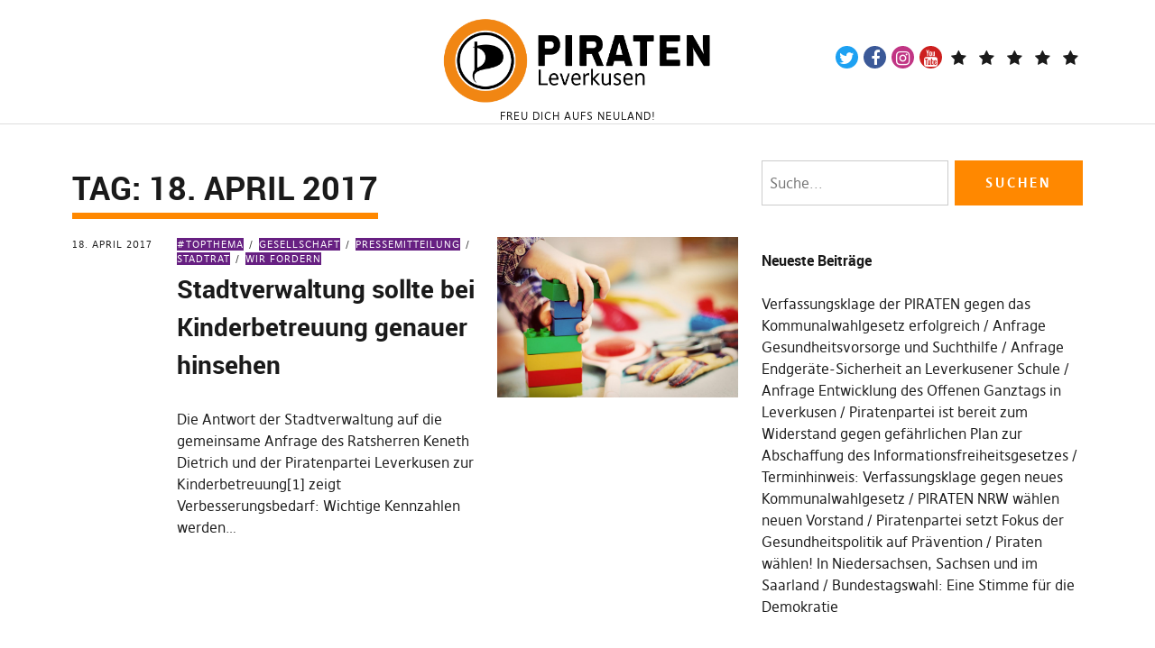

--- FILE ---
content_type: text/html; charset=utf-8
request_url: https://piratenpartei-leverkusen.de/2017/04/18/?amp=1
body_size: 39537
content:
<!DOCTYPE html>
<html lang="de" class="no-js" itemscope itemtype="http://schema.org/WebPage" amp="" data-amp-auto-lightbox-disable transformed="self;v=1" i-amphtml-layout="" i-amphtml-no-boilerplate="">
<head><meta charset="UTF-8"><meta name="viewport" content="width=device-width"><link rel="preconnect" href="https://cdn.ampproject.org"><style amp-runtime="" i-amphtml-version="012512221826001">html{overflow-x:hidden!important}html.i-amphtml-fie{height:100%!important;width:100%!important}html:not([amp4ads]),html:not([amp4ads]) body{height:auto!important}html:not([amp4ads]) body{margin:0!important}body{-webkit-text-size-adjust:100%;-moz-text-size-adjust:100%;-ms-text-size-adjust:100%;text-size-adjust:100%}html.i-amphtml-singledoc.i-amphtml-embedded{-ms-touch-action:pan-y pinch-zoom;touch-action:pan-y pinch-zoom}html.i-amphtml-fie>body,html.i-amphtml-singledoc>body{overflow:visible!important}html.i-amphtml-fie:not(.i-amphtml-inabox)>body,html.i-amphtml-singledoc:not(.i-amphtml-inabox)>body{position:relative!important}html.i-amphtml-ios-embed-legacy>body{overflow-x:hidden!important;overflow-y:auto!important;position:absolute!important}html.i-amphtml-ios-embed{overflow-y:auto!important;position:static}#i-amphtml-wrapper{overflow-x:hidden!important;overflow-y:auto!important;position:absolute!important;top:0!important;left:0!important;right:0!important;bottom:0!important;margin:0!important;display:block!important}html.i-amphtml-ios-embed.i-amphtml-ios-overscroll,html.i-amphtml-ios-embed.i-amphtml-ios-overscroll>#i-amphtml-wrapper{-webkit-overflow-scrolling:touch!important}#i-amphtml-wrapper>body{position:relative!important;border-top:1px solid transparent!important}#i-amphtml-wrapper+body{visibility:visible}#i-amphtml-wrapper+body .i-amphtml-lightbox-element,#i-amphtml-wrapper+body[i-amphtml-lightbox]{visibility:hidden}#i-amphtml-wrapper+body[i-amphtml-lightbox] .i-amphtml-lightbox-element{visibility:visible}#i-amphtml-wrapper.i-amphtml-scroll-disabled,.i-amphtml-scroll-disabled{overflow-x:hidden!important;overflow-y:hidden!important}amp-instagram{padding:54px 0px 0px!important;background-color:#fff}amp-iframe iframe{box-sizing:border-box!important}[amp-access][amp-access-hide]{display:none}[subscriptions-dialog],body:not(.i-amphtml-subs-ready) [subscriptions-action],body:not(.i-amphtml-subs-ready) [subscriptions-section]{display:none!important}amp-experiment,amp-live-list>[update]{display:none}amp-list[resizable-children]>.i-amphtml-loading-container.amp-hidden{display:none!important}amp-list [fetch-error],amp-list[load-more] [load-more-button],amp-list[load-more] [load-more-end],amp-list[load-more] [load-more-failed],amp-list[load-more] [load-more-loading]{display:none}amp-list[diffable] div[role=list]{display:block}amp-story-page,amp-story[standalone]{min-height:1px!important;display:block!important;height:100%!important;margin:0!important;padding:0!important;overflow:hidden!important;width:100%!important}amp-story[standalone]{background-color:#000!important;position:relative!important}amp-story-page{background-color:#757575}amp-story .amp-active>div,amp-story .i-amphtml-loader-background{display:none!important}amp-story-page:not(:first-of-type):not([distance]):not([active]){transform:translateY(1000vh)!important}amp-autocomplete{position:relative!important;display:inline-block!important}amp-autocomplete>input,amp-autocomplete>textarea{padding:0.5rem;border:1px solid rgba(0,0,0,.33)}.i-amphtml-autocomplete-results,amp-autocomplete>input,amp-autocomplete>textarea{font-size:1rem;line-height:1.5rem}[amp-fx^=fly-in]{visibility:hidden}amp-script[nodom],amp-script[sandboxed]{position:fixed!important;top:0!important;width:1px!important;height:1px!important;overflow:hidden!important;visibility:hidden}
/*# sourceURL=/css/ampdoc.css*/[hidden]{display:none!important}.i-amphtml-element{display:inline-block}.i-amphtml-blurry-placeholder{transition:opacity 0.3s cubic-bezier(0.0,0.0,0.2,1)!important;pointer-events:none}[layout=nodisplay]:not(.i-amphtml-element){display:none!important}.i-amphtml-layout-fixed,[layout=fixed][width][height]:not(.i-amphtml-layout-fixed){display:inline-block;position:relative}.i-amphtml-layout-responsive,[layout=responsive][width][height]:not(.i-amphtml-layout-responsive),[width][height][heights]:not([layout]):not(.i-amphtml-layout-responsive),[width][height][sizes]:not(img):not([layout]):not(.i-amphtml-layout-responsive){display:block;position:relative}.i-amphtml-layout-intrinsic,[layout=intrinsic][width][height]:not(.i-amphtml-layout-intrinsic){display:inline-block;position:relative;max-width:100%}.i-amphtml-layout-intrinsic .i-amphtml-sizer{max-width:100%}.i-amphtml-intrinsic-sizer{max-width:100%;display:block!important}.i-amphtml-layout-container,.i-amphtml-layout-fixed-height,[layout=container],[layout=fixed-height][height]:not(.i-amphtml-layout-fixed-height){display:block;position:relative}.i-amphtml-layout-fill,.i-amphtml-layout-fill.i-amphtml-notbuilt,[layout=fill]:not(.i-amphtml-layout-fill),body noscript>*{display:block;overflow:hidden!important;position:absolute;top:0;left:0;bottom:0;right:0}body noscript>*{position:absolute!important;width:100%;height:100%;z-index:2}body noscript{display:inline!important}.i-amphtml-layout-flex-item,[layout=flex-item]:not(.i-amphtml-layout-flex-item){display:block;position:relative;-ms-flex:1 1 auto;flex:1 1 auto}.i-amphtml-layout-fluid{position:relative}.i-amphtml-layout-size-defined{overflow:hidden!important}.i-amphtml-layout-awaiting-size{position:absolute!important;top:auto!important;bottom:auto!important}i-amphtml-sizer{display:block!important}@supports (aspect-ratio:1/1){i-amphtml-sizer.i-amphtml-disable-ar{display:none!important}}.i-amphtml-blurry-placeholder,.i-amphtml-fill-content{display:block;height:0;max-height:100%;max-width:100%;min-height:100%;min-width:100%;width:0;margin:auto}.i-amphtml-layout-size-defined .i-amphtml-fill-content{position:absolute;top:0;left:0;bottom:0;right:0}.i-amphtml-replaced-content,.i-amphtml-screen-reader{padding:0!important;border:none!important}.i-amphtml-screen-reader{position:fixed!important;top:0px!important;left:0px!important;width:4px!important;height:4px!important;opacity:0!important;overflow:hidden!important;margin:0!important;display:block!important;visibility:visible!important}.i-amphtml-screen-reader~.i-amphtml-screen-reader{left:8px!important}.i-amphtml-screen-reader~.i-amphtml-screen-reader~.i-amphtml-screen-reader{left:12px!important}.i-amphtml-screen-reader~.i-amphtml-screen-reader~.i-amphtml-screen-reader~.i-amphtml-screen-reader{left:16px!important}.i-amphtml-unresolved{position:relative;overflow:hidden!important}.i-amphtml-select-disabled{-webkit-user-select:none!important;-ms-user-select:none!important;user-select:none!important}.i-amphtml-notbuilt,[layout]:not(.i-amphtml-element),[width][height][heights]:not([layout]):not(.i-amphtml-element),[width][height][sizes]:not(img):not([layout]):not(.i-amphtml-element){position:relative;overflow:hidden!important;color:transparent!important}.i-amphtml-notbuilt:not(.i-amphtml-layout-container)>*,[layout]:not([layout=container]):not(.i-amphtml-element)>*,[width][height][heights]:not([layout]):not(.i-amphtml-element)>*,[width][height][sizes]:not([layout]):not(.i-amphtml-element)>*{display:none}amp-img:not(.i-amphtml-element)[i-amphtml-ssr]>img.i-amphtml-fill-content{display:block}.i-amphtml-notbuilt:not(.i-amphtml-layout-container),[layout]:not([layout=container]):not(.i-amphtml-element),[width][height][heights]:not([layout]):not(.i-amphtml-element),[width][height][sizes]:not(img):not([layout]):not(.i-amphtml-element){color:transparent!important;line-height:0!important}.i-amphtml-ghost{visibility:hidden!important}.i-amphtml-element>[placeholder],[layout]:not(.i-amphtml-element)>[placeholder],[width][height][heights]:not([layout]):not(.i-amphtml-element)>[placeholder],[width][height][sizes]:not([layout]):not(.i-amphtml-element)>[placeholder]{display:block;line-height:normal}.i-amphtml-element>[placeholder].amp-hidden,.i-amphtml-element>[placeholder].hidden{visibility:hidden}.i-amphtml-element:not(.amp-notsupported)>[fallback],.i-amphtml-layout-container>[placeholder].amp-hidden,.i-amphtml-layout-container>[placeholder].hidden{display:none}.i-amphtml-layout-size-defined>[fallback],.i-amphtml-layout-size-defined>[placeholder]{position:absolute!important;top:0!important;left:0!important;right:0!important;bottom:0!important;z-index:1}amp-img[i-amphtml-ssr]:not(.i-amphtml-element)>[placeholder]{z-index:auto}.i-amphtml-notbuilt>[placeholder]{display:block!important}.i-amphtml-hidden-by-media-query{display:none!important}.i-amphtml-element-error{background:red!important;color:#fff!important;position:relative!important}.i-amphtml-element-error:before{content:attr(error-message)}i-amp-scroll-container,i-amphtml-scroll-container{position:absolute;top:0;left:0;right:0;bottom:0;display:block}i-amp-scroll-container.amp-active,i-amphtml-scroll-container.amp-active{overflow:auto;-webkit-overflow-scrolling:touch}.i-amphtml-loading-container{display:block!important;pointer-events:none;z-index:1}.i-amphtml-notbuilt>.i-amphtml-loading-container{display:block!important}.i-amphtml-loading-container.amp-hidden{visibility:hidden}.i-amphtml-element>[overflow]{cursor:pointer;position:relative;z-index:2;visibility:hidden;display:initial;line-height:normal}.i-amphtml-layout-size-defined>[overflow]{position:absolute}.i-amphtml-element>[overflow].amp-visible{visibility:visible}template{display:none!important}.amp-border-box,.amp-border-box *,.amp-border-box :after,.amp-border-box :before{box-sizing:border-box}amp-pixel{display:none!important}amp-analytics,amp-auto-ads,amp-story-auto-ads{position:fixed!important;top:0!important;width:1px!important;height:1px!important;overflow:hidden!important;visibility:hidden}amp-story{visibility:hidden!important}html.i-amphtml-fie>amp-analytics{position:initial!important}[visible-when-invalid]:not(.visible),form [submit-error],form [submit-success],form [submitting]{display:none}amp-accordion{display:block!important}@media (min-width:1px){:where(amp-accordion>section)>:first-child{margin:0;background-color:#efefef;padding-right:20px;border:1px solid #dfdfdf}:where(amp-accordion>section)>:last-child{margin:0}}amp-accordion>section{float:none!important}amp-accordion>section>*{float:none!important;display:block!important;overflow:hidden!important;position:relative!important}amp-accordion,amp-accordion>section{margin:0}amp-accordion:not(.i-amphtml-built)>section>:last-child{display:none!important}amp-accordion:not(.i-amphtml-built)>section[expanded]>:last-child{display:block!important}
/*# sourceURL=/css/ampshared.css*/</style><meta name="amp-to-amp-navigation" content="AMP-Redirect-To; AMP.navigateTo"><meta name="robots" content="noindex, follow"><meta property="og:locale" content="de_DE"><meta property="og:type" content="website"><meta property="og:title" content="18. April 2017 – Piratenpartei Leverkusen"><meta property="og:url" content="https://piratenpartei-leverkusen.de/2017/04/18/"><meta property="og:site_name" content="Piratenpartei Leverkusen"><meta property="og:image" content="https://piratenpartei-leverkusen.de/wp-content/uploads/2020/07/cropped-cropped-Piratenpartei_Leverkusen.png"><meta property="og:image:width" content="1015"><meta property="og:image:height" content="340"><meta property="og:image:type" content="image/png"><meta name="twitter:card" content="summary_large_image"><meta name="twitter:site" content="@PIRATEN_Lev"><meta name="generator" content="WordPress 6.9"><meta name="tec-api-version" content="v1"><meta name="tec-api-origin" content="https://piratenpartei-leverkusen.de"><meta name="generator" content="AMP Plugin v2.5.5; mode=transitional"><meta name="msapplication-TileImage" content="https://piratenpartei-leverkusen.de/wp-content/uploads/2017/08/cropped-Kampagnenlogo-1-270x270.png"><link href="//hb.wpmucdn.com" rel="preconnect"><link href="http://use.fontawesome.com" crossorigin="" rel="preconnect"><link rel="dns-prefetch" href="//use.fontawesome.com"><link rel="preload" href="https://piratenpartei-leverkusen.de/wp-content/themes/Pirate-Rogue-master/fonts/roboto/Roboto-Bold-webfont.eot#iefix" as="font" crossorigin=""><link rel="preload" href="https://piratenpartei-leverkusen.de/wp-content/themes/Pirate-Rogue-master/fonts/roboto/Roboto-BoldItalic-webfont.eot#iefix" as="font" crossorigin=""><link rel="preload" href="https://piratenpartei-leverkusen.de/wp-content/themes/Pirate-Rogue-master/fonts/roboto/Roboto-Italic-webfont.eot#iefix" as="font" crossorigin=""><link rel="preload" href="https://piratenpartei-leverkusen.de/wp-content/themes/Pirate-Rogue-master/fonts/roboto/Roboto-Regular-webfont.eot#iefix" as="font" crossorigin=""><link rel="preload" href="https://piratenpartei-leverkusen.de/wp-content/themes/Pirate-Rogue-master/fonts/roboto/Roboto-Light-webfont.eot#iefix" as="font" crossorigin=""><link rel="preload" href="https://piratenpartei-leverkusen.de/wp-content/themes/Pirate-Rogue-master/fonts/dejaweb/DejaWeb-Bold.ttf" as="font" crossorigin=""><link rel="preload" href="https://piratenpartei-leverkusen.de/wp-content/themes/Pirate-Rogue-master/fonts/dejaweb/DejaWeb-BoldItalic.ttf" as="font" crossorigin=""><link rel="preload" href="https://piratenpartei-leverkusen.de/wp-content/themes/Pirate-Rogue-master/fonts/dejaweb/DejaWeb-Italic.ttf" as="font" crossorigin=""><link rel="preload" href="https://piratenpartei-leverkusen.de/wp-content/themes/Pirate-Rogue-master/fonts/dejaweb/DejaWeb.ttf" as="font" crossorigin=""><link rel="preload" href="https://piratenpartei-leverkusen.de/wp-content/themes/Pirate-Rogue-master/fonts/fontawesome/fontawesome-webfont.eot#iefix&amp;v=4.7.0" as="font" crossorigin=""><link rel="preload" href="https://piratenpartei-leverkusen.de/wp-content/plugins/Pirate-Crew-master/css/fonts/icomoon.eot" as="font" crossorigin=""><script async="" src="https://cdn.ampproject.org/v0.mjs" type="module" crossorigin="anonymous"></script><script async nomodule src="https://cdn.ampproject.org/v0.js" crossorigin="anonymous"></script><script src="https://cdn.ampproject.org/v0/amp-form-0.1.mjs" async="" custom-element="amp-form" type="module" crossorigin="anonymous"></script><script async nomodule src="https://cdn.ampproject.org/v0/amp-form-0.1.js" crossorigin="anonymous" custom-element="amp-form"></script><script src="https://cdn.ampproject.org/v0/amp-mustache-0.2.mjs" async="" custom-template="amp-mustache" type="module" crossorigin="anonymous"></script><script async nomodule src="https://cdn.ampproject.org/v0/amp-mustache-0.2.js" crossorigin="anonymous" custom-template="amp-mustache"></script><link rel="icon" href="https://piratenpartei-leverkusen.de/wp-content/uploads/2017/08/cropped-Kampagnenlogo-1-32x32.png" sizes="32x32"><link rel="icon" href="https://piratenpartei-leverkusen.de/wp-content/uploads/2017/08/cropped-Kampagnenlogo-1-192x192.png" sizes="192x192"><link crossorigin="anonymous" rel="stylesheet" id="font-awesome-official-css" href="https://use.fontawesome.com/releases/v6.7.2/css/all.css" type="text/css" media="all" integrity="sha384-nRgPTkuX86pH8yjPJUAFuASXQSSl2/bBUiNV47vSYpKFxHJhbcrGnmlYpYJMeD7a"><link crossorigin="anonymous" rel="stylesheet" id="font-awesome-official-v4shim-css" href="https://use.fontawesome.com/releases/v6.7.2/css/v4-shims.css" type="text/css" media="all" integrity="sha384-npPMK6zwqNmU3qyCCxEcWJkLBNYxEFM1nGgSoAWuCCXqVVz0cvwKEMfyTNkOxM2N"><style amp-custom="">amp-img:is([sizes=auto i],[sizes^="auto," i]){contain-intrinsic-size:3000px 1500px}.amp-wp-unknown-size,amp-img.amp-wp-enforced-sizes{object-fit:contain}.amp-wp-default-form-message>p{margin:1em 0;padding:.5em}.amp-wp-default-form-message[submit-success]>p.amp-wp-form-redirecting,.amp-wp-default-form-message[submitting]>p{font-style:italic}.amp-wp-default-form-message[submit-success]>p:not(.amp-wp-form-redirecting){background-color:#90ee90;border:1px solid green;color:#000}.amp-wp-default-form-message[submit-error]>p{background-color:#ffb6c1;border:1px solid red;color:#000}.amp-wp-default-form-message[submit-success]>p:empty{display:none}amp-img img,amp-img noscript{image-rendering:inherit;object-fit:inherit;object-position:inherit}:where(.wp-block-button__link){border-radius:9999px;box-shadow:none;padding:calc(.667em + 2px) calc(1.333em + 2px);text-decoration:none}:root :where(.wp-block-button .wp-block-button__link.is-style-outline),:root :where(.wp-block-button.is-style-outline>.wp-block-button__link){border:2px solid;padding:.667em 1.333em}:root :where(.wp-block-button .wp-block-button__link.is-style-outline:not(.has-text-color)),:root :where(.wp-block-button.is-style-outline>.wp-block-button__link:not(.has-text-color)){color:currentColor}:root :where(.wp-block-button .wp-block-button__link.is-style-outline:not(.has-background)),:root :where(.wp-block-button.is-style-outline>.wp-block-button__link:not(.has-background)){background-color:initial;background-image:none}:where(.wp-block-calendar table:not(.has-background) th){background:#ddd}.wp-block-columns{box-sizing:border-box;display:flex}.wp-block-columns:not(#_#_#_#_#_#_#_){flex-wrap:wrap}@media (min-width:782px){.wp-block-columns:not(#_#_#_#_#_#_#_){flex-wrap:nowrap}}.wp-block-columns:not(#_#_#_#_#_#_#_){align-items:normal}@media (max-width:781px){.wp-block-columns:not(.is-not-stacked-on-mobile)>.wp-block-column:not(#_#_#_#_#_#_#_){flex-basis:100%}}@media (min-width:782px){.wp-block-columns:not(.is-not-stacked-on-mobile)>.wp-block-column{flex-basis:0;flex-grow:1}.wp-block-columns:not(.is-not-stacked-on-mobile)>.wp-block-column[data-amp-original-style*=flex-basis]{flex-grow:0}}:where(.wp-block-columns){margin-bottom:1.75em}:where(.wp-block-columns.has-background){padding:1.25em 2.375em}.wp-block-column{flex-grow:1;min-width:0;overflow-wrap:break-word;word-break:break-word}:where(.wp-block-post-comments input[type=submit]){border:none}:where(.wp-block-cover-image:not(.has-text-color)),:where(.wp-block-cover:not(.has-text-color)){color:#fff}:where(.wp-block-cover-image.is-light:not(.has-text-color)),:where(.wp-block-cover.is-light:not(.has-text-color)){color:#000}:root :where(.wp-block-cover h1:not(.has-text-color)),:root :where(.wp-block-cover h2:not(.has-text-color)),:root :where(.wp-block-cover h3:not(.has-text-color)),:root :where(.wp-block-cover h4:not(.has-text-color)),:root :where(.wp-block-cover h5:not(.has-text-color)),:root :where(.wp-block-cover h6:not(.has-text-color)),:root :where(.wp-block-cover p:not(.has-text-color)){color:inherit}:where(.wp-block-file){margin-bottom:1.5em}:where(.wp-block-file__button){border-radius:2em;display:inline-block;padding:.5em 1em}:where(.wp-block-file__button):where(a):active,:where(.wp-block-file__button):where(a):focus,:where(.wp-block-file__button):where(a):hover,:where(.wp-block-file__button):where(a):visited{box-shadow:none;color:#fff;opacity:.85;text-decoration:none}:where(.wp-block-form-input__input){font-size:1em;margin-bottom:.5em;padding:0 .5em}:where(.wp-block-form-input__input)[type=date],:where(.wp-block-form-input__input)[type=datetime-local],:where(.wp-block-form-input__input)[type=datetime],:where(.wp-block-form-input__input)[type=email],:where(.wp-block-form-input__input)[type=month],:where(.wp-block-form-input__input)[type=number],:where(.wp-block-form-input__input)[type=password],:where(.wp-block-form-input__input)[type=search],:where(.wp-block-form-input__input)[type=tel],:where(.wp-block-form-input__input)[type=text],:where(.wp-block-form-input__input)[type=time],:where(.wp-block-form-input__input)[type=url],:where(.wp-block-form-input__input)[type=week]{border-style:solid;border-width:1px;line-height:2;min-height:2em}.wp-block-group{box-sizing:border-box}:where(.wp-block-group.wp-block-group-is-layout-constrained){position:relative}.wp-block-image>a,.wp-block-image>figure>a{display:inline-block}.wp-block-image amp-img{box-sizing:border-box;height:auto;max-width:100%;vertical-align:bottom}.wp-block-image[data-amp-original-style*=border-radius] amp-img,.wp-block-image[data-amp-original-style*=border-radius]>a{border-radius:inherit}.wp-block-image :where(figcaption){margin-bottom:1em;margin-top:.5em}.wp-block-image figure{margin:0}@keyframes show-content-image{0%{visibility:hidden}99%{visibility:hidden}to{visibility:visible}}@keyframes turn-on-visibility{0%{opacity:0}to{opacity:1}}@keyframes turn-off-visibility{0%{opacity:1;visibility:visible}99%{opacity:0;visibility:visible}to{opacity:0;visibility:hidden}}@keyframes lightbox-zoom-in{0%{transform:translate(calc(( -100vw + var(--wp--lightbox-scrollbar-width) ) / 2 + var(--wp--lightbox-initial-left-position)),calc(-50vh + var(--wp--lightbox-initial-top-position))) scale(var(--wp--lightbox-scale))}to{transform:translate(-50%,-50%) scale(1)}}@keyframes lightbox-zoom-out{0%{transform:translate(-50%,-50%) scale(1);visibility:visible}99%{visibility:visible}to{transform:translate(calc(( -100vw + var(--wp--lightbox-scrollbar-width) ) / 2 + var(--wp--lightbox-initial-left-position)),calc(-50vh + var(--wp--lightbox-initial-top-position))) scale(var(--wp--lightbox-scale));visibility:hidden}}:where(.wp-block-latest-comments:not([data-amp-original-style*=line-height] .wp-block-latest-comments__comment)){line-height:1.1}:where(.wp-block-latest-comments:not([data-amp-original-style*=line-height] .wp-block-latest-comments__comment-excerpt p)){line-height:1.8}:root :where(.wp-block-latest-posts.is-grid){padding:0}:root :where(.wp-block-latest-posts.wp-block-latest-posts__list){padding-left:0}ul{box-sizing:border-box}:root :where(.wp-block-list.has-background){padding:1.25em 2.375em}:where(.wp-block-navigation.has-background .wp-block-navigation-item a:not(.wp-element-button)),:where(.wp-block-navigation.has-background .wp-block-navigation-submenu a:not(.wp-element-button)){padding:.5em 1em}:where(.wp-block-navigation .wp-block-navigation__submenu-container .wp-block-navigation-item a:not(.wp-element-button)),:where(.wp-block-navigation .wp-block-navigation__submenu-container .wp-block-navigation-submenu a:not(.wp-element-button)),:where(.wp-block-navigation .wp-block-navigation__submenu-container .wp-block-navigation-submenu button.wp-block-navigation-item__content),:where(.wp-block-navigation .wp-block-navigation__submenu-container .wp-block-pages-list__item button.wp-block-navigation-item__content){padding:.5em 1em}@keyframes overlay-menu__fade-in-animation{0%{opacity:0;transform:translateY(.5em)}to{opacity:1;transform:translateY(0)}}:root :where(p.has-background){padding:1.25em 2.375em}:where(p.has-text-color:not(.has-link-color)) a{color:inherit}:where(.wp-block-post-comments-form input:not([type=submit])),:where(.wp-block-post-comments-form textarea){border:1px solid #949494;font-family:inherit;font-size:1em}:where(.wp-block-post-comments-form input:where(:not([type=submit]):not([type=checkbox]))),:where(.wp-block-post-comments-form textarea){padding:calc(.667em + 2px)}:where(.wp-block-post-excerpt){box-sizing:border-box;margin-bottom:var(--wp--style--block-gap);margin-top:var(--wp--style--block-gap)}:where(.wp-block-preformatted.has-background){padding:1.25em 2.375em}:where(.wp-block-search__button){border:1px solid #ccc;padding:6px 10px}:where(.wp-block-search__input){appearance:none;border:1px solid #949494;flex-grow:1;font-family:inherit;font-size:inherit;font-style:inherit;font-weight:inherit;letter-spacing:inherit;line-height:inherit;margin-left:0;margin-right:0;min-width:3rem;padding:8px;text-transform:inherit}:where(.wp-block-search__input):not(#_#_#_#_#_#_#_){text-decoration:unset}:where(.wp-block-search__button-inside .wp-block-search__inside-wrapper){background-color:#fff;border:1px solid #949494;box-sizing:border-box;padding:4px}:where(.wp-block-search__button-inside .wp-block-search__inside-wrapper) :where(.wp-block-search__button){padding:4px 8px}:root :where(.wp-block-separator.is-style-dots){height:auto;line-height:1;text-align:center}:root :where(.wp-block-separator.is-style-dots):before{color:currentColor;content:"···";font-family:serif;font-size:1.5em;letter-spacing:2em;padding-left:2em}:root :where(.wp-block-site-logo.is-style-rounded){border-radius:9999px}:root :where(.wp-block-social-links .wp-social-link a){padding:.25em}:root :where(.wp-block-social-links.is-style-logos-only .wp-social-link a){padding:0}:root :where(.wp-block-social-links.is-style-pill-shape .wp-social-link a){padding-left:.6666666667em;padding-right:.6666666667em}:root :where(.wp-block-tag-cloud.is-style-outline){display:flex;flex-wrap:wrap;gap:1ch}:root :where(.wp-block-tag-cloud.is-style-outline a){border:1px solid;margin-right:0;padding:1ch 2ch}:root :where(.wp-block-tag-cloud.is-style-outline a):not(#_#_#_#_#_#_#_#_){font-size:unset;text-decoration:none}:root :where(.wp-block-table-of-contents){box-sizing:border-box}:where(.wp-block-term-description){box-sizing:border-box;margin-bottom:var(--wp--style--block-gap);margin-top:var(--wp--style--block-gap)}:where(pre.wp-block-verse){font-family:inherit}:root{--wp-block-synced-color:#7a00df;--wp-block-synced-color--rgb:122,0,223;--wp-bound-block-color:var(--wp-block-synced-color);--wp-editor-canvas-background:#ddd;--wp-admin-theme-color:#007cba;--wp-admin-theme-color--rgb:0,124,186;--wp-admin-theme-color-darker-10:#006ba1;--wp-admin-theme-color-darker-10--rgb:0,107,160.5;--wp-admin-theme-color-darker-20:#005a87;--wp-admin-theme-color-darker-20--rgb:0,90,135;--wp-admin-border-width-focus:2px}@media (min-resolution:192dpi){:root{--wp-admin-border-width-focus:1.5px}}:root{--wp--preset--font-size--normal:16px;--wp--preset--font-size--huge:42px}.screen-reader-text{border:0;clip-path:inset(50%);height:1px;margin:-1px;overflow:hidden;padding:0;position:absolute;width:1px}.screen-reader-text:not(#_#_#_#_#_#_#_){word-wrap:normal}.screen-reader-text:focus{background-color:#ddd;clip-path:none;color:#444;display:block;font-size:1em;height:auto;left:5px;line-height:normal;padding:15px 23px 14px;text-decoration:none;top:5px;width:auto;z-index:100000}html :where(.has-border-color){border-style:solid}html :where([data-amp-original-style*=border-top-color]){border-top-style:solid}html :where([data-amp-original-style*=border-right-color]){border-right-style:solid}html :where([data-amp-original-style*=border-bottom-color]){border-bottom-style:solid}html :where([data-amp-original-style*=border-left-color]){border-left-style:solid}html :where([data-amp-original-style*=border-width]){border-style:solid}html :where([data-amp-original-style*=border-top-width]){border-top-style:solid}html :where([data-amp-original-style*=border-right-width]){border-right-style:solid}html :where([data-amp-original-style*=border-bottom-width]){border-bottom-style:solid}html :where([data-amp-original-style*=border-left-width]){border-left-style:solid}html :where(amp-img[class*=wp-image-]),html :where(amp-anim[class*=wp-image-]){height:auto;max-width:100%}:where(figure){margin:0 0 1em}html :where(.is-position-sticky){--wp-admin--admin-bar--position-offset:var(--wp-admin--admin-bar--height,0px)}@media screen and (max-width:600px){html :where(.is-position-sticky){--wp-admin--admin-bar--position-offset:0px}}.wp-block-columns{box-sizing:border-box;display:flex}.wp-block-columns:not(#_#_#_#_#_#_#_){flex-wrap:wrap}@media (min-width:782px){.wp-block-columns:not(#_#_#_#_#_#_#_){flex-wrap:nowrap}}.wp-block-columns:not(#_#_#_#_#_#_#_){align-items:normal}@media (max-width:781px){.wp-block-columns:not(.is-not-stacked-on-mobile)>.wp-block-column:not(#_#_#_#_#_#_#_){flex-basis:100%}}@media (min-width:782px){.wp-block-columns:not(.is-not-stacked-on-mobile)>.wp-block-column{flex-basis:0;flex-grow:1}.wp-block-columns:not(.is-not-stacked-on-mobile)>.wp-block-column[data-amp-original-style*=flex-basis]{flex-grow:0}}:where(.wp-block-columns){margin-bottom:1.75em}:where(.wp-block-columns.has-background){padding:1.25em 2.375em}.wp-block-column{flex-grow:1;min-width:0;overflow-wrap:break-word;word-break:break-word}.wp-block-group{box-sizing:border-box}:where(.wp-block-group.wp-block-group-is-layout-constrained){position:relative}.wp-block-image>a,.wp-block-image>figure>a{display:inline-block}.wp-block-image amp-img{box-sizing:border-box;height:auto;max-width:100%;vertical-align:bottom}.wp-block-image[data-amp-original-style*=border-radius] amp-img,.wp-block-image[data-amp-original-style*=border-radius]>a{border-radius:inherit}.wp-block-image :where(figcaption){margin-bottom:1em;margin-top:.5em}.wp-block-image figure{margin:0}@keyframes show-content-image{0%{visibility:hidden}99%{visibility:hidden}to{visibility:visible}}@keyframes turn-on-visibility{0%{opacity:0}to{opacity:1}}@keyframes turn-off-visibility{0%{opacity:1;visibility:visible}99%{opacity:0;visibility:visible}to{opacity:0;visibility:hidden}}@keyframes lightbox-zoom-in{0%{transform:translate(calc(( -100vw + var(--wp--lightbox-scrollbar-width) ) / 2 + var(--wp--lightbox-initial-left-position)),calc(-50vh + var(--wp--lightbox-initial-top-position))) scale(var(--wp--lightbox-scale))}to{transform:translate(-50%,-50%) scale(1)}}@keyframes lightbox-zoom-out{0%{transform:translate(-50%,-50%) scale(1);visibility:visible}99%{visibility:visible}to{transform:translate(calc(( -100vw + var(--wp--lightbox-scrollbar-width) ) / 2 + var(--wp--lightbox-initial-left-position)),calc(-50vh + var(--wp--lightbox-initial-top-position))) scale(var(--wp--lightbox-scale));visibility:hidden}}:root{--wp--preset--aspect-ratio--square:1;--wp--preset--aspect-ratio--4-3:4/3;--wp--preset--aspect-ratio--3-4:3/4;--wp--preset--aspect-ratio--3-2:3/2;--wp--preset--aspect-ratio--2-3:2/3;--wp--preset--aspect-ratio--16-9:16/9;--wp--preset--aspect-ratio--9-16:9/16;--wp--preset--color--black:#000;--wp--preset--color--cyan-bluish-gray:#abb8c3;--wp--preset--color--white:#fff;--wp--preset--color--pale-pink:#f78da7;--wp--preset--color--vivid-red:#cf2e2e;--wp--preset--color--luminous-vivid-orange:#ff6900;--wp--preset--color--luminous-vivid-amber:#fcb900;--wp--preset--color--light-green-cyan:#7bdcb5;--wp--preset--color--vivid-green-cyan:#00d084;--wp--preset--color--pale-cyan-blue:#8ed1fc;--wp--preset--color--vivid-cyan-blue:#0693e3;--wp--preset--color--vivid-purple:#9b51e0;--wp--preset--gradient--vivid-cyan-blue-to-vivid-purple:linear-gradient(135deg,#0693e3 0%,#9b51e0 100%);--wp--preset--gradient--light-green-cyan-to-vivid-green-cyan:linear-gradient(135deg,#7adcb4 0%,#00d082 100%);--wp--preset--gradient--luminous-vivid-amber-to-luminous-vivid-orange:linear-gradient(135deg,#fcb900 0%,#ff6900 100%);--wp--preset--gradient--luminous-vivid-orange-to-vivid-red:linear-gradient(135deg,#ff6900 0%,#cf2e2e 100%);--wp--preset--gradient--very-light-gray-to-cyan-bluish-gray:linear-gradient(135deg,#eee 0%,#a9b8c3 100%);--wp--preset--gradient--cool-to-warm-spectrum:linear-gradient(135deg,#4aeadc 0%,#9778d1 20%,#cf2aba 40%,#ee2c82 60%,#fb6962 80%,#fef84c 100%);--wp--preset--gradient--blush-light-purple:linear-gradient(135deg,#ffceec 0%,#9896f0 100%);--wp--preset--gradient--blush-bordeaux:linear-gradient(135deg,#fecda5 0%,#fe2d2d 50%,#6b003e 100%);--wp--preset--gradient--luminous-dusk:linear-gradient(135deg,#ffcb70 0%,#c751c0 50%,#4158d0 100%);--wp--preset--gradient--pale-ocean:linear-gradient(135deg,#fff5cb 0%,#b6e3d4 50%,#33a7b5 100%);--wp--preset--gradient--electric-grass:linear-gradient(135deg,#caf880 0%,#71ce7e 100%);--wp--preset--gradient--midnight:linear-gradient(135deg,#020381 0%,#2874fc 100%);--wp--preset--font-size--small:.875rem;--wp--preset--font-size--medium:1rem;--wp--preset--font-size--large:1.25rem;--wp--preset--font-size--x-large:42px;--wp--preset--font-size--larger:1.5rem;--wp--preset--spacing--20:.44rem;--wp--preset--spacing--30:.67rem;--wp--preset--spacing--40:1rem;--wp--preset--spacing--50:1.5rem;--wp--preset--spacing--60:2.25rem;--wp--preset--spacing--70:3.38rem;--wp--preset--spacing--80:5.06rem;--wp--preset--shadow--natural:6px 6px 9px rgba(0,0,0,.2);--wp--preset--shadow--deep:12px 12px 50px rgba(0,0,0,.4);--wp--preset--shadow--sharp:6px 6px 0px rgba(0,0,0,.2);--wp--preset--shadow--outlined:6px 6px 0px -3px #fff,6px 6px #000;--wp--preset--shadow--crisp:6px 6px 0px #000}:root{--wp--style--global--content-size:650px;--wp--style--global--wide-size:1000px}:where(body){margin:0}:where(.is-layout-flex){gap:.5em}:where(.is-layout-grid){gap:.5em}body .is-layout-flex{display:flex}.is-layout-flex{flex-wrap:wrap;align-items:center}.is-layout-flex > :is(*, div){margin:0}body{padding-top:0px;padding-right:0px;padding-bottom:0px;padding-left:0px}a:where(:not(.wp-element-button)){text-decoration:underline}:where(.wp-block-columns.is-layout-flex){gap:2em}:where(.wp-block-columns.is-layout-grid){gap:2em}.wp-container-core-columns-is-layout-9d6595d7{flex-wrap:nowrap}:host,:root{--fa-font-solid:normal 900 1em/1 "Font Awesome 6 Free";--fa-font-regular:normal 400 1em/1 "Font Awesome 6 Free";--fa-font-light:normal 300 1em/1 "Font Awesome 6 Pro";--fa-font-thin:normal 100 1em/1 "Font Awesome 6 Pro";--fa-font-duotone:normal 900 1em/1 "Font Awesome 6 Duotone";--fa-font-duotone-regular:normal 400 1em/1 "Font Awesome 6 Duotone";--fa-font-duotone-light:normal 300 1em/1 "Font Awesome 6 Duotone";--fa-font-duotone-thin:normal 100 1em/1 "Font Awesome 6 Duotone";--fa-font-brands:normal 400 1em/1 "Font Awesome 6 Brands";--fa-font-sharp-solid:normal 900 1em/1 "Font Awesome 6 Sharp";--fa-font-sharp-regular:normal 400 1em/1 "Font Awesome 6 Sharp";--fa-font-sharp-light:normal 300 1em/1 "Font Awesome 6 Sharp";--fa-font-sharp-thin:normal 100 1em/1 "Font Awesome 6 Sharp";--fa-font-sharp-duotone-solid:normal 900 1em/1 "Font Awesome 6 Sharp Duotone";--fa-font-sharp-duotone-regular:normal 400 1em/1 "Font Awesome 6 Sharp Duotone";--fa-font-sharp-duotone-light:normal 300 1em/1 "Font Awesome 6 Sharp Duotone";--fa-font-sharp-duotone-thin:normal 100 1em/1 "Font Awesome 6 Sharp Duotone"}@keyframes fa-beat{0%,90%{transform:scale(1)}45%{transform:scale(var(--fa-beat-scale,1.25))}}@keyframes fa-bounce{0%{transform:scale(1) translateY(0)}10%{transform:scale(var(--fa-bounce-start-scale-x,1.1),var(--fa-bounce-start-scale-y,.9)) translateY(0)}30%{transform:scale(var(--fa-bounce-jump-scale-x,.9),var(--fa-bounce-jump-scale-y,1.1)) translateY(var(--fa-bounce-height,-.5em))}50%{transform:scale(var(--fa-bounce-land-scale-x,1.05),var(--fa-bounce-land-scale-y,.95)) translateY(0)}57%{transform:scale(1) translateY(var(--fa-bounce-rebound,-.125em))}64%{transform:scale(1) translateY(0)}to{transform:scale(1) translateY(0)}}@keyframes fa-fade{50%{opacity:var(--fa-fade-opacity,.4)}}@keyframes fa-beat-fade{0%,to{opacity:var(--fa-beat-fade-opacity,.4);transform:scale(1)}50%{opacity:1;transform:scale(var(--fa-beat-fade-scale,1.125))}}@keyframes fa-flip{50%{transform:rotate3d(var(--fa-flip-x,0),var(--fa-flip-y,1),var(--fa-flip-z,0),var(--fa-flip-angle,-180deg))}}@keyframes fa-shake{0%{transform:rotate(-15deg)}4%{transform:rotate(15deg)}8%,24%{transform:rotate(-18deg)}12%,28%{transform:rotate(18deg)}16%{transform:rotate(-22deg)}20%{transform:rotate(22deg)}32%{transform:rotate(-12deg)}36%{transform:rotate(12deg)}40%,to{transform:rotate(0deg)}}@keyframes fa-spin{0%{transform:rotate(0deg)}to{transform:rotate(1turn)}}@keyframes "DownMove"{0%{top:50%}5%{top:60%}10%{top:50%}15%{top:60%}20%{top:50%}}@-webkit-keyframes "DownMove"{0%{top:50%}5%{top:60%}10%{top:50%}15%{top:60%}20%{top:50%}}@-moz-keyframes "DownMove"{0%{top:50%}5%{top:60%}10%{top:50%}15%{top:60%}20%{top:50%}}@font-face{font-family:"icomoon";src:url("https://piratenpartei-leverkusen.de/wp-content/plugins/Pirate-Crew-master/css/fonts/icomoon.eot");src:url("https://piratenpartei-leverkusen.de/wp-content/plugins/Pirate-Crew-master/css/fonts/icomoon.eot") format("embedded-opentype"),url("https://piratenpartei-leverkusen.de/wp-content/plugins/Pirate-Crew-master/css/fonts/icomoon.ttf") format("truetype"),url("https://piratenpartei-leverkusen.de/wp-content/plugins/Pirate-Crew-master/css/fonts/icomoon.woff") format("woff"),url("https://piratenpartei-leverkusen.de/wp-content/plugins/Pirate-Crew-master/css/fonts/icomoon.svg") format("svg");font-weight:normal;font-style:normal}[class^="picrew-icon-"]{speak:none;font-style:normal;font-weight:normal;font-variant:normal;text-transform:none;line-height:1;-webkit-font-smoothing:antialiased;-moz-osx-font-smoothing:grayscale}[class^="picrew-icon-"]:not(#_#_#_#_#_#_#_){font-family:"icomoon"}[class*=" picrew-icon-"]{speak:none;font-style:normal;font-weight:normal;font-variant:normal;text-transform:none;line-height:1;-webkit-font-smoothing:antialiased;-moz-osx-font-smoothing:grayscale}[class*=" picrew-icon-"]:not(#_#_#_#_#_#_#_#_){font-family:"icomoon"}figure{overflow:hidden}@font-face{font-family:roboto;src:url("https://piratenpartei-leverkusen.de/wp-content/themes/Pirate-Rogue-master/fonts/roboto/Roboto-Bold-webfont.eot");src:url("https://piratenpartei-leverkusen.de/wp-content/themes/Pirate-Rogue-master/fonts/roboto/Roboto-Bold-webfont.eot#iefix") format("embedded-opentype"),url("https://piratenpartei-leverkusen.de/wp-content/themes/Pirate-Rogue-master/fonts/roboto/Roboto-Bold-webfont.woff") format("woff"),url("https://piratenpartei-leverkusen.de/wp-content/themes/Pirate-Rogue-master/fonts/roboto/Roboto-Bold-webfont.ttf") format("truetype"),url("https://piratenpartei-leverkusen.de/wp-content/themes/Pirate-Rogue-master/fonts/roboto/Roboto-Bold-webfont.svg#robotobold") format("svg");font-weight:700;font-style:normal;font-display:swap}@font-face{font-family:roboto;src:url("https://piratenpartei-leverkusen.de/wp-content/themes/Pirate-Rogue-master/fonts/roboto/Roboto-BoldItalic-webfont.eot");src:url("https://piratenpartei-leverkusen.de/wp-content/themes/Pirate-Rogue-master/fonts/roboto/Roboto-BoldItalic-webfont.eot#iefix") format("embedded-opentype"),url("https://piratenpartei-leverkusen.de/wp-content/themes/Pirate-Rogue-master/fonts/roboto/Roboto-BoldItalic-webfont.woff") format("woff"),url("https://piratenpartei-leverkusen.de/wp-content/themes/Pirate-Rogue-master/fonts/roboto/Roboto-BoldItalic-webfont.ttf") format("truetype"),url("https://piratenpartei-leverkusen.de/wp-content/themes/Pirate-Rogue-master/fonts/roboto/Roboto-BoldItalic-webfont.svg#robotobold_italic") format("svg");font-weight:700;font-style:italic;font-display:swap}@font-face{font-family:roboto;src:url("https://piratenpartei-leverkusen.de/wp-content/themes/Pirate-Rogue-master/fonts/roboto/Roboto-Italic-webfont.eot");src:url("https://piratenpartei-leverkusen.de/wp-content/themes/Pirate-Rogue-master/fonts/roboto/Roboto-Italic-webfont.eot#iefix") format("embedded-opentype"),url("https://piratenpartei-leverkusen.de/wp-content/themes/Pirate-Rogue-master/fonts/roboto/Roboto-Italic-webfont.woff") format("woff"),url("https://piratenpartei-leverkusen.de/wp-content/themes/Pirate-Rogue-master/fonts/roboto/Roboto-Italic-webfont.ttf") format("truetype"),url("https://piratenpartei-leverkusen.de/wp-content/themes/Pirate-Rogue-master/fonts/roboto/Roboto-Italic-webfont.svg#robotoitalic") format("svg");font-weight:400;font-style:italic;font-display:swap}@font-face{font-family:roboto;src:url("https://piratenpartei-leverkusen.de/wp-content/themes/Pirate-Rogue-master/fonts/roboto/Roboto-Regular-webfont.eot");src:url("https://piratenpartei-leverkusen.de/wp-content/themes/Pirate-Rogue-master/fonts/roboto/Roboto-Regular-webfont.eot#iefix") format("embedded-opentype"),url("https://piratenpartei-leverkusen.de/wp-content/themes/Pirate-Rogue-master/fonts/roboto/Roboto-Regular-webfont.woff") format("woff"),url("https://piratenpartei-leverkusen.de/wp-content/themes/Pirate-Rogue-master/fonts/roboto/Roboto-Regular-webfont.ttf") format("truetype"),url("https://piratenpartei-leverkusen.de/wp-content/themes/Pirate-Rogue-master/fonts/roboto/Roboto-Regular-webfont.svg#robotoregular") format("svg");font-weight:400;font-style:normal;font-display:swap}@font-face{font-family:roboto-light;src:url("https://piratenpartei-leverkusen.de/wp-content/themes/Pirate-Rogue-master/fonts/roboto/Roboto-Light-webfont.eot");src:url("https://piratenpartei-leverkusen.de/wp-content/themes/Pirate-Rogue-master/fonts/roboto/Roboto-Light-webfont.eot#iefix") format("embedded-opentype"),url("https://piratenpartei-leverkusen.de/wp-content/themes/Pirate-Rogue-master/fonts/roboto/Roboto-Light-webfont.woff") format("woff"),url("https://piratenpartei-leverkusen.de/wp-content/themes/Pirate-Rogue-master/fonts/roboto/Roboto-Light-webfont.ttf") format("truetype"),url("https://piratenpartei-leverkusen.de/wp-content/themes/Pirate-Rogue-master/fonts/roboto/Roboto-Light-webfont.svg#robotolight") format("svg");font-weight:400;font-style:normal;font-display:swap}@font-face{font-family:DejaWeb;src:url("https://piratenpartei-leverkusen.de/wp-content/themes/Pirate-Rogue-master/fonts/dejaweb/DejaWeb-Bold.ttf");src:url("https://piratenpartei-leverkusen.de/wp-content/themes/Pirate-Rogue-master/fonts/dejaweb/DejaWeb-Bold.ttf") format("truetype");font-weight:700;font-style:normal;font-display:swap}@font-face{font-family:DejaWeb;src:url("https://piratenpartei-leverkusen.de/wp-content/themes/Pirate-Rogue-master/fonts/dejaweb/DejaWeb-BoldItalic.ttf");src:url("https://piratenpartei-leverkusen.de/wp-content/themes/Pirate-Rogue-master/fonts/dejaweb/DejaWeb-BoldItalic.ttf") format("truetype");font-weight:700;font-style:italic;font-display:swap}@font-face{font-family:DejaWeb;src:url("https://piratenpartei-leverkusen.de/wp-content/themes/Pirate-Rogue-master/fonts/dejaweb/DejaWeb-Italic.ttf");src:url("https://piratenpartei-leverkusen.de/wp-content/themes/Pirate-Rogue-master/fonts/dejaweb/DejaWeb-Italic.ttf") format("truetype");font-weight:400;font-style:italic;font-display:swap}@font-face{font-family:DejaWeb;src:url("https://piratenpartei-leverkusen.de/wp-content/themes/Pirate-Rogue-master/fonts/dejaweb/DejaWeb.ttf");src:url("https://piratenpartei-leverkusen.de/wp-content/themes/Pirate-Rogue-master/fonts/dejaweb/DejaWeb.ttf") format("truetype");font-weight:400;font-style:normal;font-display:swap}@font-face{font-family:FontAwesome;src:url("https://piratenpartei-leverkusen.de/wp-content/themes/Pirate-Rogue-master/fonts/fontawesome/fontawesome-webfont.eot?v=4.7.0");src:url("https://piratenpartei-leverkusen.de/wp-content/themes/Pirate-Rogue-master/fonts/fontawesome/fontawesome-webfont.eot#iefix&v=4.7.0") format("embedded-opentype"),url("https://piratenpartei-leverkusen.de/wp-content/themes/Pirate-Rogue-master/fonts/fontawesome/fontawesome-webfont.woff2?v=4.7.0") format("woff2"),url("https://piratenpartei-leverkusen.de/wp-content/themes/Pirate-Rogue-master/fonts/fontawesome/fontawesome-webfont.woff?v=4.7.0") format("woff"),url("https://piratenpartei-leverkusen.de/wp-content/themes/Pirate-Rogue-master/fonts/fontawesome/fontawesome-webfont.ttf?v=4.7.0") format("truetype"),url("https://piratenpartei-leverkusen.de/wp-content/themes/Pirate-Rogue-master/fonts/fontawesome/fontawesome-webfont.svg?v=4.7.0#fontawesomeregular") format("svg");font-weight:400;font-style:normal}#overlay-close:before,#overlay-open-sticky:before,#overlay-open:before,.search-open:before,.social-nav ul li a:before,[class*=" picrew-icon-"],[class^=picrew-icon-]{display:inline-block;font:normal normal normal 14px/1 FontAwesome;font-size:inherit;text-rendering:auto;-webkit-font-smoothing:antialiased;-moz-osx-font-smoothing:grayscale}#overlay-close:before,#overlay-open-sticky:before,#overlay-open:before{font-size:2em}.social-nav ul{padding-left:0;margin-left:2.1428571429em;list-style-type:none}.social-nav ul>li{position:relative}@-webkit-keyframes fa-spin{0%{transform:rotate(0deg)}to{transform:rotate(359deg)}}@keyframes fa-spin{0%{transform:rotate(0deg)}to{transform:rotate(359deg)}}.search-open:before{content:""}.social-nav ul li a[href^=mailto]:before{content:""}.social-nav ul li a:before{content:""}#overlay-close:before{content:""}.social-nav ul li a[href*="flattr.com"]:before{content:""}.social-nav ul li a[href*="twitter.com"]:before{content:""}.social-nav ul li a[href*="facebook.com"]:before{content:""}.social-nav ul li a[href*="github.com"]:before{content:""}.social-nav ul li a[href*=feed]:before{content:""}#overlay-open-sticky:before,#overlay-open:before{content:""}.social-nav ul li a[href*="pinterest.com"]:before{content:""}.social-nav ul li a[href*="lists.piratenpartei.de"]:before{content:""}.social-nav ul li a[href*="linkedin.com"]:before{content:""}.social-nav ul li a[href*="youtube.com"]:before{content:""}.social-nav ul li a[href*="xing.com"]:before{content:""}.social-nav ul li a[href*="instagram.com"]:before{content:""}.social-nav ul li a[href*="flickr.com"]:before{content:""}.social-nav ul li a[href*="tumblr.com"]:before{content:""}.social-nav ul li a[href*="skype.com"]:before,.social-nav ul li a[href*="skype:"]:before{content:""}.social-nav ul li a[href*="slack.com"]:before{content:""}.social-nav ul li a[href*="wordpress.com"]:before,.social-nav ul li a[href*="wordpress.org"]:before{content:""}.social-nav ul li a[href*="google.com"]:before{content:""}.social-nav ul li a[href*="reddit.com"]:before{content:""}.social-nav ul li a[href*="stumbleupon.com"]:before{content:""}.social-nav ul li a[href*="delicious.com"]:before{content:""}.social-nav ul li a[href*="spotify.com"]:before{content:""}.social-nav ul li a[href*="slideshare.com"]:before{content:""}.social-nav ul li a[href*="whatsapp.com"]:before{content:""}.social-nav ul li a[href*="vimeo.com"]:before{content:""}.social-nav ul li a[href*="snapchat.com"]:before{content:""}.entry-summary,.widget,a.standard-btn,input,p.site-title,p.text-big,p.text-small{font-family:DejaWeb,sans-serif}html{-webkit-font-smoothing:antialiased;-moz-osx-font-smoothing:grayscale}body{font-family:DejaWeb,sans-serif;display:block;color:#1a1a1a;background:#fff;font-size:16px;font-size:1rem;line-height:1.35}#colophon,#mobile-social,#overlay-nav ul li a,#overlay-nav ul ul li a,#sidebar-offcanvas .widget,#site-branding,.blog-wrap,.mobile-search{padding-left:5.3125%;padding-right:5.3125%}#offcanvas-widgets-open{margin-left:5.3125%;margin-right:5.3125%}@media screen and (min-width:64em){.archive .blog-wrap{padding-top:40px}}#desktop-navigation,.desktop-search,.header-social,.search-open,.sticky-header{display:none}#site-branding{position:fixed;top:0;left:0;right:0;display:block;padding-top:5px;padding-bottom:5px;border-bottom:1px solid #ddd;z-index:21;background:#fff}@media screen and (min-width:48em){#site-branding{min-height:46px}}@media screen and (min-width:66.25em){#site-branding{position:relative;width:87.5%;margin-left:auto;margin-right:auto;padding:17px 0 0;border-bottom:none;background:none}}p.site-description{display:none}@media screen and (min-width:66.25em){p.site-description{display:block;text-align:center;margin:0;padding:4px 0 0;font-size:12px;font-size:.75rem;text-transform:uppercase;letter-spacing:1px}}.custom-logo-wrap{margin-left:auto;margin-right:auto;text-align:left;display:block}.custom-logo-wrap a.custom-logo-link amp-img{vertical-align:middle;width:auto;max-width:300px;height:49px}@media screen and (min-width:66.25em){.sticky-header{display:block;position:fixed;top:0;left:0;width:100%;background:#fff;min-height:59px;transition:transform .3s;-webkit-backface-visibility:hidden;backface-visibility:hidden;box-shadow:0 0 8px rgba(0,0,0,.25);z-index:100000}.sticky-header.hidden{transform:translateY(-100%);box-shadow:none}.sticky-header p{display:none;font-size:30px;font-size:1.875rem}.custom-logo-wrap{text-align:center}.custom-logo-wrap a.custom-logo-link amp-img{width:auto;height:100px;max-width:360px}.sticky-header .custom-logo-wrap{text-align:center;margin-left:auto;margin-right:auto}.sticky-header .custom-logo-wrap .custom-logo-link amp-img{max-width:400px;width:auto;height:59px}}#overlay-nav{display:block}#overlay-nav ul{list-style:none;margin:0;padding:0}#overlay-nav ul li{display:block;margin:0;padding:0;border-bottom:1px solid #ddd}#overlay-nav ul ul li{margin:0;padding:5px 0;border-bottom:none}#overlay-nav ul li a{display:block;padding-top:15px;padding-bottom:15px}#overlay-nav ul ul li a{border-bottom:none;padding-top:0;padding-bottom:0;font-weight:400;line-height:1.5;text-transform:none;letter-spacing:0}#desktop-navigation ul.menu{font-family:roboto,sans-serif}#desktop-navigation ul.menu li a{color:#1a1a1a}#desktop-navigation ul.menu li:focus-within a,#desktop-navigation ul.menu li:focus a,#desktop-navigation ul.menu li:hover a{border-bottom:3px solid #f80;color:#1a1a1a}#desktop-navigation ul.menu li:focus-within li a,#desktop-navigation ul.menu li:focus li a,#desktop-navigation ul.menu li:hover li a{border-bottom:none}#mobile-social{border-bottom:1px solid #ddd}#mobile-social li{padding:10px 0}@media screen and (min-width:64em){#desktop-navigation{display:block;padding:0}#desktop-navigation ul{margin:0;padding:0;text-align:center}#desktop-navigation ul li{position:relative;display:inline-block;padding:20px 15px 18px}}#skiplinks{position:relative;left:0;width:100%;margin-left:0;text-align:center;list-style:outside none}#skiplinks ul{margin:0}#skiplinks li{list-style-type:none}#skiplinks a{position:absolute;left:-99999px;top:150px}#skiplinks a:active,#skiplinks a:focus{font-size:1rem;line-height:1.5rem;position:relative;display:block;z-index:9999;height:auto;margin:0 auto;text-align:center;text-decoration:none;color:#fff;background:#672082;left:0;top:0}.search-open{border-width:1px;border-style:solid}.search-open,.search-open :focus,.search-open :hover{border-radius:50%}.search-open:before{font-size:1.125rem;line-height:1.688rem}.no-js .search-open{display:none}#footer-search{font-size:.937rem;line-height:1.407rem}#footer-search .search-field{letter-spacing:.5px;font-weight:bolder}#footer-search .search-field,#footer-search input[type=submit]{border-width:1px;border-style:solid;padding:5px}@media screen and (min-width:66.25em){#masthead{position:relative;border-bottom-width:1px;border-bottom-style:solid}.desktop-search,.search-open{display:block}.search-open{position:absolute;top:50px;left:9.2361111111%;right:auto;border:none;z-index:1000;padding:0;overflow:hidden;display:inline-block;width:25px;height:25px;border-radius:50%}.search-open,.search-open:before{text-align:center;vertical-align:middle}.desktop-search{position:absolute;top:100%;width:100%;opacity:0;height:0;z-index:10000;text-align:center;border-top-width:1px;border-top-style:solid;transition:all .3s ease-in-out}.desktop-search input.search-field{width:33%;border-top:0;border-left:0;border-right:0;border-bottom-width:1px;border-bottom-style:solid;padding:9px 0;letter-spacing:.5px;font-weight:bolder}.desktop-search input[type=submit]{margin-left:10px;padding:8px 20px;border-width:2px;border-style:solid;font-size:15px;font-size:.9375rem;text-transform:uppercase;letter-spacing:3px}.desktop-search .searchform{height:0;transition:all .3s ease-in-out}#overlay-open-sticky{position:absolute;height:59px;text-align:center;top:0;left:10px;width:59px}#search-open-sticky{top:17px;left:69px}}main{position:relative;top:60px}@media screen and (min-width:1024px){main{top:-14px}}@media screen and (min-width:66.25em){main{top:0}}.archive-header h1.archive-title{display:block;padding:3px 0 20px}.site-content .hentry{position:relative}.site-content .hentry .entry-meta{display:none}.blog-wrap:last-child .hentry{padding-bottom:34px}.archive #primary .hentry .entry-thumbnail{width:32.1875%;margin:0 0 0 10px;float:right}@media screen and (min-width:37.5em){.no-author .entry-date:before{content:"";padding:0}}@media screen and (min-width:48em){.blog-wrap:last-child .hentry{padding-bottom:40px}.archive #primary .hentry .entry-meta{width:25.4901960784%;float:left;display:block}.archive #primary .hentry .entry-main{width:74.5098039216%;float:left;margin-bottom:20px}.archive #primary .hentry .entry-thumbnail{width:36.1445783133%}.archive #primary .hentry .meta-main-wrap{width:61.4457831325%;float:left}}@media screen and (min-width:66.25em){.inner-offcanvas-wrap,body{padding-top:0}.blog-wrap{padding-left:0;padding-right:0}}@media screen and (min-width:112.5em){.blog-wrap{width:70%;margin-left:auto;margin-right:auto}}@media screen and (min-width:137.5em){.blog-wrap{width:56%}}.entry-thumbnail a{max-height:900px}.entry-thumbnail a{position:relative;line-height:0;display:block}article header{margin-bottom:20px}@media screen and (min-width:66.25em){.entry-cats,.entry-meta{font-size:12px;font-size:.75rem;font-weight:400}}#overlay-close,#overlay-open{position:absolute;top:0;right:5.3125%;width:30px;height:40px}.no-js #overlay-close,.no-js #overlay-open{display:none}@media screen and (min-width:48em){#overlay-close,#overlay-open{top:8px}}#overlay-open{z-index:100}#overlay-close{z-index:1000}.overlay-btn{border:none;outline:none;display:block;margin:0;padding:0;z-index:9999;background:transparent;line-height:1;opacity:1}.overlay-btn span{display:none}.overlay-btn:before{display:block}#overlay-close:before,#overlay-open-sticky:before,#overlay-open:before{font-size:1.25rem;line-height:1.875rem}.close-btn-wrap{height:51px;border-bottom:1px solid #ddd;background:#fff}.overlay-title-wrap{padding:15px 5.3125%;background:#f5f5f6}.inner-offcanvas-wrap{width:100%;display:block;position:fixed;left:-100%;top:0;height:100%;overflow:auto;z-index:1000;background:#fff;transition:left,.35s,ease-in-out}#offcanvas-wrap{padding-top:20px}#offcanvas-widgets-open{margin-bottom:20px;outline:none;width:89.375%;background:transparent;display:block;padding:14px 0;border:2px solid #2b2b2b;font-size:15px;font-size:.9375rem;font-weight:600;text-transform:uppercase;letter-spacing:3px;text-align:center}.sidebar-offcanvas{display:none;padding:0 0 30px}.mobile-search{padding-top:20px;padding-bottom:20px;background:#f5f5f6;border-bottom:1px solid #ddd}.mobile-search .searchform #s{width:100%;line-height:1.4}.mobile-search .submit{display:none}@media screen and (min-width:66.25em){.inner-offcanvas-wrap{position:fixed;left:-100%;top:0;height:100%;overflow:auto;display:block;background:#f4f4f4;width:70.1388888889%;padding-left:6.25%;padding-right:6.25%;z-index:100000000;pointer-events:auto;padding-bottom:100px;transition:left,.35s,ease-in-out}#overlay-open{position:absolute;top:34px;left:-17px;right:auto;width:4.7619047619%;height:59px;text-align:center}.close-btn-wrap{border:none}#mobile-social,.mobile-search{display:none}#overlay-nav{width:48.1927710843%;float:left;border-top:1px solid #1a1a1a}#sidebar-offcanvas{width:48.1927710843%;float:right}.close-btn-wrap{position:relative;height:160px}#overlay-close{position:absolute;top:40px;left:-17px;right:auto;width:59px;height:59px;text-align:center}#overlay-nav ul{margin:0 0 50px}#overlay-nav ul li{padding-top:15px;padding-bottom:15px;border-bottom:1px solid #1a1a1a}#overlay-nav ul li a{display:inline-block;padding:0}#overlay-nav ul ul li a{padding-left:0;padding-right:0}#offcanvas-widgets-open{display:none}#sidebar-offcanvas:not(#_#_#_#_#_#_#_){display:block}#sidebar-offcanvas .widget{padding-left:0;padding-right:0}}.entry-summary p:last-child{margin-bottom:0}.archive .site-content .post{clear:both;overflow:hidden}#secondary{padding-top:40px;padding-bottom:70px}.widget-area .widget{clear:both;float:none;line-height:1.5;padding-bottom:34px}.widget-area .widget ul{margin:0;padding:0}.widget-area .widget ul ul{display:inline}#secondary .widget:last-of-type{padding-bottom:0}.widget ul:not(.slick-dots) li:after,.widget ul:not(.slick-dots) ul:before{display:inline;content:" / "}.widget-area .widget ul li{list-style:none;display:inline}.widget-area .widget ul li:last-child{padding-bottom:0}.widget-area .widget ul li:last-child:after{content:""}.widget_tag_cloud div{-ms-word-break:break-all;word-break:break-all;word-break:break-word}.tagcloud a{-webkit-hyphens:auto;-ms-hyphens:auto;hyphens:auto}.widget_search{clear:both;overflow:hidden}@media screen and (min-width:37.5em){.widget_search input.search-field{width:67.8%}.widget_search input[type=submit]{width:30%}}.widget_calendar #calendar_wrap{position:relative}.widget_calendar #calendar_wrap table{width:100%}.widget_calendar #calendar_wrap a{font-weight:700}.widget_calendar #wp-calendar caption{margin:0 0 15px;text-align:left}.widget_calendar table#wp-calendar tr th{padding:2px;text-align:center}.widget_calendar table#wp-calendar tr td{padding:7px 0 3px;border:1px solid #000;text-align:center}.widget_calendar table#wp-calendar tbody tr td a{display:block}.textwidget p{margin:0 0 20px}.textwidget p:last-child{margin:0}.textwidget amp-img{display:block;line-height:0}.entry-thumbnail a{max-height:400px;overflow:hidden}@media screen and (min-width:85em){.entry-thumbnail a{max-height:500px;overflow:hidden}}#colophon{clear:both;overflow:hidden;margin:0 auto;background:#471659;border-top:1px solid #471659;color:#fff;padding-top:40px;padding-bottom:40px}#colophon .footer-menu ul a{color:#fff}#colophon #site-info,#colophon p{color:hsla(0,0%,100%,.8)}#colophon #site-info a,#colophon p a{color:#fff}#colophon #site-info a:focus,#colophon #site-info a:hover,#colophon .footer-menu ul a:focus,#colophon .footer-menu ul a:hover{color:#f80}#colophon a{color:#fff}#colophon .custom-logo-wrap{text-align:left;display:block;padding-bottom:45px}#site-info{padding-top:10px}#site-info ul{margin:0;padding:0}#site-info ul li{display:block}.big-footer-feature{display:block;margin-bottom:40px;padding-bottom:40px;border-bottom:1px solid hsla(0,0%,100%,.2)}.big-footer-feature p{margin-bottom:0}.big-footer-feature p.text-small{padding:10px 0 0}.footer-feature-textwrap{padding:15px 0 0 50px}.footer-feature-image a{display:block;line-height:0}.footer-wrap{margin:0 auto}.footer-menus-wrap{border-bottom:1px solid hsla(0,0%,100%,.2)}.footer-menu{width:50%;float:left}.footer-menu h3.footer-menu-title{padding:0 0 20px}#footer-menu-one,#footer-menu-three{clear:left}#footer-menu-four,#footer-menu-two{clear:right}.footer-menu ul{margin:0;padding:0 0 60px}.footer-menu ul ul{margin:0;padding:0}.footer-menu ul li{padding:0 0 10px}.footer-menu ul ul li:last-child{padding:0}#footer-search{width:100%;margin:0 auto;text-align:left}#footer-social{padding-top:30px}#footer-social ul{margin:0;padding:0;display:inline-block}#footer-social h3.socialmedia,#footer-social span{color:hsla(0,0%,100%,.5)}#footer-social ul li{display:inline-block}@media screen and (min-width:37.5em){.footer-feature-image{width:47.8134110787%;float:left;margin-right:2.1865889213%}.footer-feature-textwrap{width:47.8134110787%;float:right;padding-top:0;margin-left:2.1865889213%}}@media screen and (min-width:48em){#colophon{padding-top:70px}#site-info{font-size:14px;font-size:.875rem}#site-info ul li{display:inline-block}#footer-social{padding-top:10px}.big-footer-feature{margin-bottom:70px;padding-bottom:70px}}@media screen and (min-width:64em){.footer-feature-btn{margin:40px 0 0;padding:18px 40px}.big-footer-feature p.text-small{padding:20px 0 0}}@media screen and (min-width:66.25em){.footer-feature-textwrap p.text-big{font-size:1.4rem}.footer-feature-textwrap p.text-small{font-size:.8rem;line-height:1rem}#colophon{padding-left:0;padding-right:0}#colophon .custom-logo-wrap{width:31.746031746%;margin-right:2.380952381%;float:left}#colophon .custom-logo-wrap .custom-logo-link amp-img{max-width:130px;max-height:59px}#footer-menu-four,#footer-menu-one,#footer-menu-three,#footer-menu-two{clear:none}.footer-menu{width:14.6825396825%;float:left}#footer-menu-one,#footer-menu-three,#footer-menu-two{margin-right:2.380952381%}#site-info{width:50%;float:left}#footer-social{padding-top:23px;float:right;text-align:right}#footer-social ul{float:left}#footer-social span{display:inline-block;float:left;padding:8px 15px 0 0}.footer-feature-image{width:31.746031746%;margin-right:0}.footer-feature-textwrap{width:65.873015873%;margin-left:0}}a,article,aside,body,caption,div,figure,footer,form,h1,h2,h3,header,html,amp-img,label,li,nav,p,section,small,span,table,tbody,td,th,thead,tr,ul{margin:0;padding:0;border:0;font-size:100%;vertical-align:baseline}article,aside,figure,footer,header,nav,section{display:block}[hidden]{display:none}html{font-size:100%;-webkit-text-size-adjust:100%;-ms-text-size-adjust:100%}body,figure{margin:0}amp-img{border:0;-ms-interpolation-mode:bicubic}a:active,a:focus,a:hover{outline:none;-moz-outline-style:none}input{border-radius:0}:-moz-placeholder,:-ms-input-placeholder,::-moz-placeholder,::-webkit-input-placeholder{color:#999}*,:after,:before{box-sizing:border-box}::-moz-selection,::selection{background:#d7f4f9}.cf:after,.cf:before{content:" ";display:table}.cf:after{clear:both}p.text-big{font-size:1.25rem;line-height:1.875rem}p.site-title{font-weight:700;padding-right:55px;margin:0;font-size:1.562rem;line-height:2.344rem}#desktop-navigation ul li a,#overlay-nav ul li a,.footer-feature-btn{font-size:.937rem;line-height:1.407rem}#footer-social span,#overlay-nav ul ul li a,.entry-summary,.footer-menu ul li{font-size:.875rem;line-height:1.313rem;-webkit-hyphens:auto;-ms-hyphens:auto;hyphens:auto}#site-info{font-size:12px;font-size:.75rem}#desktop-navigation ul li a,#overlay-nav ul li a{text-transform:uppercase;letter-spacing:1px}#offcanvas-widgets-open:focus,#offcanvas-widgets-open:hover,.footer-feature-btn:focus,.footer-feature-btn:hover{border:2px solid #0c6ca6}p{margin-bottom:30px}.entry-summary p{-webkit-hyphens:auto;-ms-hyphens:auto;hyphens:auto}small{font-size:75%}figure{margin:0}@media screen and (min-width:48em){p.text-big{font-size:1.625rem;line-height:2.438rem}p.text-small{font-size:1.125rem;line-height:1.688rem}.entry-summary{font-size:1rem;line-height:1.5rem}}h1,h2,h3{-webkit-hyphens:auto;-ms-hyphens:auto;hyphens:auto;font-family:roboto,sans-serif}.site-content h1{padding:6px 0 9px;font-size:1.25rem;line-height:1.875rem;-webkit-hyphens:manual;-ms-hyphens:manual;hyphens:manual}.site-content h2{font-size:1.125rem;line-height:1.688rem;padding:6px 0 9px;-webkit-hyphens:manual;-ms-hyphens:manual;hyphens:manual}.site-content h3{font-size:1.125rem;line-height:1.688rem;padding:5px 0 8px}#desktop-navigation ul li a,#overlay-nav ul li a,h1,h2,h3{font-weight:600}h1.site-title,p.site-title{font-weight:700;padding-right:25px;font-size:1.125rem;line-height:1.688rem}.archive-header h1.archive-title,.entry-header h1.entry-title,.site-content h1,h1.entry-title{text-transform:uppercase;border-bottom:7px;border-style:solid;margin-bottom:50px;display:table-cell;padding-bottom:1px}.archive-header h1.archive-title+*,.entry-header h1.entry-title+*,.site-content h1+*,h1.entry-title+*{margin-top:20px}.archive-header h1:after.archive-title article h1:after,.entry-header h1:after.entry-title{content:" ";display:table-cell;width:100%}.entry-header h1.entry-title{margin:0}#secondary h2.widget-title{font-size:1rem;line-height:1.5rem}#footer-social h2.socialmedia{font-size:.875rem;line-height:1.313rem;-webkit-hyphens:auto;-ms-hyphens:auto;hyphens:auto;display:inline-block;float:left;padding:8px 15px 0 0}.entry-header h2.entry-title{font-size:1rem;line-height:1.5rem;-webkit-hyphens:manual;-ms-hyphens:manual;hyphens:manual;text-decoration:none;padding:4px 0 8px;display:block;margin:0}.entry-header h2.entry-title a{text-decoration:none}.widget h2.widget-title{display:block;margin:0;padding:15px 0 24px;border-top-width:1px;border-top-style:solid}#footer-social h3.socialmedia{font-size:.875rem;line-height:1.313rem;-webkit-hyphens:auto;-ms-hyphens:auto;hyphens:auto;display:inline-block;float:left;padding:8px 15px 0 0}.footer-menu h3.footer-menu-title{text-transform:uppercase;letter-spacing:1px}.footer-menu h3.footer-menu-title{font-size:.937rem;line-height:1.407rem}.archive-header h1.archive-title{font-size:1.25rem;line-height:1.875rem}.site-content header{margin-bottom:20px}@media screen and (min-width:48em){h1.site-title,p.site-title{padding-top:5px}h1.entry-title{font-size:3rem;line-height:4.5rem}.archive-header h1.archive-title{font-size:2.25rem;line-height:3.375rem}.entry-header h2.entry-title{font-size:1.5rem;line-height:2.25rem}}@media screen and (min-width:64em){.entry-header h2.entry-title{font-size:1.75rem;line-height:2.625rem}.widget h2.widget-title{border-top:none}}@media screen and (min-width:66.25em){h1.site-title{font-size:3.75rem;line-height:5.625rem;text-align:center;padding-right:0}}a{text-decoration:none}.textwidget a{text-decoration:underline}#secondary h2.widget-title{text-decoration:none}#offcanvas-widgets-open:focus,#offcanvas-widgets-open:hover{border-style:solid;border-width:2px}.desktop-search input.search-field:active,.desktop-search input.search-field:focus{border-bottom-style:solid;border-bottom-width:1px}table{line-height:2;line-height:1.5rem;font-size:1rem;border-collapse:collapse;border-bottom-style:solid;border-spacing:0;border-width:1px;margin:0 0 1.6em;width:100%}table thead th{border-bottom-width:2px;border-bottom-style:solid}caption,td,th{font-weight:400;text-align:left;vertical-align:top}caption{padding:3px 5px;font-style:italic;margin:40px 0}th{font-weight:700}td,th{padding:.4em}@media screen and (max-width:48em){table,td,tr{padding:0}table{border:none}thead{display:none}tr{margin-bottom:2em}td,tr{float:left;width:100%}td{padding:1em}}ul{margin:0 0 30px;padding-left:40px;list-style-position:inside}ul{list-style:none}ul ul{margin:0}li>ul{margin-bottom:0;margin-left:0}.entry-cats,.entry-meta{font-size:.687rem;line-height:1.032rem;text-transform:uppercase;letter-spacing:1px}.entry-cats a,.entry-meta a{text-decoration:none}.entry-meta{display:block;clear:both}#primary .hentry .entry-date{display:block}#primary .hentry .entry-date{padding-bottom:8px}.archive .entry-cats a:nth-child(n+2):before{content:" / ";padding:0 2px}#footer-social h3.socialmedia,#footer-social span,.no-header-title h1.site-title,.no-header-title p.site-title,.screen-reader-text,.search-open span{position:absolute;left:-10000px;top:auto;width:1px;height:1px;overflow:hidden}#footer-social h3.socialmedia:focus,#footer-social span:focus,.no-header-title h1.site-title:focus,.no-header-title p.site-title:focus,.screen-reader-text:focus,.search-open span:focus{position:relative;left:0;width:auto;height:auto;overflow:auto}.hidden{display:none}.desktop-search input[type=submit]:hover{background:#0c6ca6}.desktop-search input[type=submit]:hover,.widget_search input[type=submit]:hover{border:2px solid #0c6ca6;color:#fff;background:#0c6ca6}input{padding:12px 15px;background:#fff;border:1px solid #ccc;line-height:normal;outline:none;color:#1a1a1a}input[type=submit]:hover{background:#0c6ca6;border:2px solid #0c6ca6;color:#fff}input[type=reset],input[type=submit]{-webkit-appearance:button;cursor:pointer}input[type=button],input[type=submit]{padding:9px 30px;border:2px solid #f80;background-color:#f80;color:#fff;line-height:normal;cursor:pointer;outline:none;-webkit-appearance:none;text-transform:uppercase;font-weight:500;letter-spacing:3px}input[type=button]:focus,input[type=button]:hover,input[type=submit]:focus,input[type=submit]:hover{background-color:#672082;border-color:#672082}button::-moz-focus-inner,input::-moz-focus-inner{border:0;padding:0}button,input{color:inherit;font:inherit;margin:0}button{overflow:visible}button{text-transform:none}button,html input[type=button]{-webkit-appearance:button;cursor:pointer}button[disabled],html input[disabled]{cursor:default}.widget_search .searchform{width:100%;max-width:500px;display:block;overflow:hidden}.widget_search input.search-field{margin-right:6px;padding:12px 2%;float:left;width:58%}.widget_search input[type=submit]{padding:11px 0;font-weight:600;line-height:1.65}.widget_search input[type=submit]{width:40%;float:right}@media screen and (min-width:48em){input[type=button],input[type=submit]{font-size:.937rem;line-height:1.407rem}}amp-img{max-width:100%;height:auto}amp-img.wp-post-image{padding:0}.widget amp-img{height:auto}.widget amp-img{max-width:100%}amp-img#wpstats{display:none}figure{margin:10px 0 20px}.shadow-images figure amp-img{max-width:calc(100% - 10px);box-shadow:2px 2px 4px 0 rgba(0,0,0,.6)}.social-nav ul li{display:inline-block;border:1px solid transparent;border-radius:50%}.social-nav ul li a{background:#fff;color:#1a1a1a;overflow:hidden;display:inline-block;width:25px;height:25px;text-align:center;vertical-align:middle;border-radius:50%}.social-nav ul li :hover{background:#1a1a1a;color:#fff}.social-nav ul li a:before{font-size:1.125rem;line-height:1.688rem;text-align:center;vertical-align:middle;padding-top:1px}.social-nav ul li a[href*="diaspora.com"]{background-color:#ccc;border-color:#ccc;color:#fff}.social-nav ul li a[href*="diaspora.com"]:before{font-size:2.25rem;line-height:2rem;content:"*";font-family:Roboto,Helvetica,Arial,sans-serif;font-weight:700}.social-nav ul li a[href*="diaspora.com"]:focus,.social-nav ul li a[href*="diaspora.com"]:hover{background-color:#b3b3b3}.social-nav ul li a[href*="delicious.com"]{background-color:#eee;border-color:#eee;color:#fff}.social-nav ul li a[href*="delicious.com"]:focus,.social-nav ul li a[href*="delicious.com"]:hover{background-color:#d5d5d5}.social-nav ul li a[href*="facebook.com"]{background-color:#3b5998;border-color:#3b5998;color:#fff}.social-nav ul li a[href*="facebook.com"]:focus,.social-nav ul li a[href*="facebook.com"]:hover{background-color:#2d4373}.social-nav ul li a[href*=feed]{background-color:#f80;border-color:#f80;color:#fff}.social-nav ul li a[href*=feed]:focus,.social-nav ul li a[href*=feed]:hover{background-color:#cc6d00}.social-nav ul li a[href*="flattr.com"]{background-color:#5cb85c;border-color:#5cb85c;color:#fff}.social-nav ul li a[href*="flattr.com"]:focus,.social-nav ul li a[href*="flattr.com"]:hover{background-color:#449d44}.social-nav ul li a[href*="flickr.com"]{background-color:#ff0084;border-color:#ff0084;color:#fff}.social-nav ul li a[href*="flickr.com"]:focus,.social-nav ul li a[href*="flickr.com"]:hover{background-color:#cc006a}.social-nav ul li a[href*="google.com"]{background-color:#4285f4;border-color:#4285f4;color:#fff}.social-nav ul li a[href*="google.com"]:focus,.social-nav ul li a[href*="google.com"]:hover{background-color:#1266f1}.social-nav ul li a[href*="github.com"]{background-color:#4078c0;border-color:#4078c0;color:#fff}.social-nav ul li a[href*="github.com"]:focus,.social-nav ul li a[href*="github.com"]:hover{background-color:#264874}.social-nav ul li a[href*="instagram.com"]{background-color:#c13584;border-color:#c13584;color:#fff}.social-nav ul li a[href*="instagram.com"]:focus,.social-nav ul li a[href*="instagram.com"]:hover{background-color:#711f4d}.social-nav ul li a[href*="linkedin.com"]{background-color:#0077b5;border-color:#0077b5;color:#fff}.social-nav ul li a[href*="linkedin.com"]:focus,.social-nav ul li a[href*="linkedin.com"]:hover{background-color:#00344f}.social-nav ul li a[href*="pinterest.com"]{background-color:#bd081c;border-color:#bd081c;color:#fff}.social-nav ul li a[href*="pinterest.com"]:focus,.social-nav ul li a[href*="pinterest.com"]:hover{background-color:#5b040e}.social-nav ul li a[href*="reddit.com"]{background-color:#ff4500;border-color:#ff4500;color:#fff}.social-nav ul li a[href*="reddit.com"]:focus,.social-nav ul li a[href*="reddit.com"]:hover{background-color:#992900}.social-nav ul li a[href*="slack.com"]{background-color:#6ecadc;border-color:#6ecadc;color:#fff}.social-nav ul li a[href*="slack.com"]:focus,.social-nav ul li a[href*="slack.com"]:hover{background-color:#2ca1b8}.social-nav ul li a[href*="snapchat.com"]{background-color:#fffc00;border-color:#fffc00;color:#fff}.social-nav ul li a[href*="snapchat.com"]:focus,.social-nav ul li a[href*="snapchat.com"]:hover{background-color:#999700}.social-nav ul li a[href*="slideshare.com"]{background-color:#bddfdf;border-color:#bddfdf;color:#000}.social-nav ul li a[href*="slideshare.com"]:focus,.social-nav ul li a[href*="slideshare.com"]:hover{background-color:#78bebe}.social-nav ul li a[href*="tumblr.com"]{background-color:#56bc8a;border-color:#56bc8a;color:#fff}.social-nav ul li a[href*="tumblr.com"]:focus,.social-nav ul li a[href*="tumblr.com"]:hover{background-color:#317b57}.social-nav ul li a[href*="twitter.com"]{background-color:#1da1f2;border-color:#1da1f2;color:#fff}.social-nav ul li a[href*="twitter.com"]:focus,.social-nav ul li a[href*="twitter.com"]:hover{background-color:#0967a0}.social-nav ul li a[href*="vimeo.com"]{background-color:#162221;border-color:#162221;color:#fff}.social-nav ul li a[href*="vimeo.com"]:focus,.social-nav ul li a[href*="vimeo.com"]:hover{background-color:#3e605d}.social-nav ul li a[href*="xing.com"]{background-color:#026466;border-color:#026466;color:#fff}.social-nav ul li a[href*="xing.com"]:focus,.social-nav ul li a[href*="xing.com"]:hover{background-color:#000202}.social-nav ul li a[href*="youtube.com"]{background-color:#cd201f;border-color:#cd201f;color:#fff}.social-nav ul li a[href*="youtube.com"]:focus,.social-nav ul li a[href*="youtube.com"]:hover{background-color:#000}.social-nav ul li a[href*="lists.piratenpartei.de"]{background-color:#f80;border-color:#f80;color:#fff}.social-nav ul li a[href*="lists.piratenpartei.de"]:focus,.social-nav ul li a[href*="lists.piratenpartei.de"]:hover{background-color:#995200}#footer-social.social-nav li{border:none}@media screen and (min-width:66.25em){.header-social{display:block;position:absolute;right:0;top:40px;height:59px;padding-top:10px}#header-social-sticky{top:7px;right:20px}}a.standard-btn{display:inline-block;margin:0 0 30px;padding:10px 18px;overflow:hidden;cursor:pointer;background:#1a1a1a;color:#fff;font-size:16px;font-size:1rem;text-align:center;font-weight:400;transition:background .2s ease}a.standard-btn:not(#_#_#_#_#_#_#_#_){text-decoration:none}a.standard-btn:focus,a.standard-btn:hover{background:#737373}a.standard-btn.maincolor-btn{background:#f80}a.standard-btn.maincolor-btn:focus,a.standard-btn.maincolor-btn:hover{background:#672082}.footer-feature-btn{display:inline-block;margin:20px 0 0;padding:18px 30px;background:none;background:#f80;border:2px solid #f80;color:#fff;text-transform:uppercase;letter-spacing:3px;outline:none;font-weight:500}.footer-feature-btn:focus,.footer-feature-btn:hover{border-color:#672082;background:#672082}@media screen and (min-width:66.25em){.slider-on.slider-boxed #masthead:not(#_#_#_#_#_#_#_#_){border-bottom:1px solid #ddd}}#masthead{background:#fff}.search-open{color:#1a1a1a;background:transparent;border-color:#fff}.search-open :focus,.search-open :hover{background:#1a1a1a;color:#fff;border-color:#1a1a1a}#footer-search .search-field{background:rgba(26,26,26,.25);border-color:hsla(0,0%,100%,.2);color:#fff}#footer-search .search-field :focus,#footer-search .search-field :hover{background:#fff;color:#1a1a1a}#footer-search input[type=submit]{background:rgba(26,26,26,.4);border-color:hsla(0,0%,100%,.2)}#footer-search input[type=submit]:focus,#footer-search input[type=submit] :focus,#footer-search input[type=submit]:hover,#footer-search input[type=submit] :hover{background:#f80;color:#fff}@media screen and (min-width:66.25em){#masthead{border-bottom-color:#ddd}.desktop-search{background:rgba(26,26,26,.75);border-top-color:#ddd}.desktop-search input.search-field{background:none;border-bottom-color:#fff;color:#fff}.desktop-search input[type=submit]{background:#f80;color:#fff;border:2px solid #f80}.desktop-search input[type=submit]:focus,.desktop-search input[type=submit]:hover{background:#f80}}#overlay-close,#overlay-open,#overlay-open-sticky{color:#1a1a1a}#offcanvas-widgets-open:focus,#offcanvas-widgets-open:hover,.footer-feature-btn:focus,.footer-feature-btn:hover{background:#0c6ca6}#offcanvas-widgets-open:focus,#offcanvas-widgets-open:hover,.footer-feature-btn:focus,.footer-feature-btn:hover{border-color:#0c6ca6;color:#fff}.site-content h1,.site-content h2,.site-content h3{color:#1a1a1a}.archive-header h1.archive-title,.entry-header h1.entry-title,.site-content h1,h1.entry-title{border-color:#f80}#footer-social h2.socialmedia{color:hsla(0,0%,100%,.5)}.entry-header h2.entry-title,.entry-header h2.entry-title a{color:#1a1a1a}.widget h2.widget-title{border-top-color:#1a1a1a;color:#1a1a1a}#footer-social h3.socialmedia{color:hsla(0,0%,100%,.5)}.footer-menu h3.footer-menu-title{color:#f80}a{color:#1a1a1a}a:focus,a:hover{color:#f80}#overlay-close:focus,#overlay-close:hover,#overlay-nav a:focus,#overlay-nav a:hover,#sidebar-offcanvas .widget a:focus,#sidebar-offcanvas .widget a:hover,.textwidget a:focus,.textwidget a:hover,.widget-area .widget ul li a:focus,.widget-area .widget ul li a:hover{color:#f80}#secondary h2.widget-title{color:#1a1a1a}#desktop-navigation ul li a:focus,#desktop-navigation ul li a:hover,.entry-header a:focus,.entry-header a:hover,.entry-header h2.entry-title a:focus,.entry-header h2.entry-title a:hover{color:#f80}.entry-summary{color:#1a1a1a}#offcanvas-widgets-open:focus,#offcanvas-widgets-open:hover{background:#f80;border-color:#f80;color:#fff}.desktop-search input.search-field:active,.desktop-search input.search-field:focus{border-bottom-color:#f80}table{border-bottom-color:#e7e7eb;background:#fff}table thead th{border-bottom-color:#e7e7eb}th a{color:#1a1a1a}td{color:#4d4d4d}.entry-cats,.entry-cats a,.entry-meta,.entry-meta a{color:#1a1a1a}.entry-cats a{color:#fff;background:#672082}.entry-cats a:hover{color:#fff;background:#f80}.archive .entry-cats a:nth-child(n+2):before{color:#2b2b2b;background-color:#fff}@keyframes "DownMove"{0%{top:50%}5%{top:60%}10%{top:50%}15%{top:60%}20%{top:50%}}@-webkit-keyframes "DownMove"{0%{top:50%}5%{top:60%}10%{top:50%}15%{top:60%}20%{top:50%}}figure{overflow:hidden}@media screen and (min-width:64em){p.text-big{font-size:32px;font-size:2rem}}@media screen and (min-width:66.25em){.content-wrap{margin-top:0}.big-footer-feature,.blog-wrap,.footer-wrap{margin-left:6.25%;margin-right:6.25%}#primary{width:65.873015873%;float:left}#secondary{width:31.746031746%;float:right;padding-top:0}p.site-title{font-size:60px;font-size:3.75rem;line-height:1.35;text-align:center;padding-right:0}p.text-big{font-size:48px;font-size:3rem}}@media screen and (min-width:85em){.blog-wrap{margin-left:auto;margin-right:auto;width:80%}}@media screen and (min-width:112.5em){.blog-wrap,.content-wrap{min-width:1560px;margin-left:auto;margin-right:auto}.big-footer-feature,.blog-wrap,.footer-wrap{width:70%;margin-left:auto;margin-right:auto}}@media screen and (min-width:137.5em){.big-footer-feature,.footer-wrap{width:56%}}@media print{#printhead{color:#000;content:"Print"}}@media print{#overlay-open:not(#_#_#_#_#_#_#_),#search-open:not(#_#_#_#_#_#_#_),.footer-menus-wrap nav:not(#_#_#_#_#_#_#_#_),.header-social:not(#_#_#_#_#_#_#_),.inner-offcanvas-wrap:not(#_#_#_#_#_#_#_),.sticky-header:not(#_#_#_#_#_#_#_){display:none}#masthead{position:relative}#masthead .site-header-content{position:relative;display:block;height:auto;margin:0 auto}#masthead .site-header-content:not(#_#_#_#_#_#_#_#_){border:none}#masthead .site-header-content #site-branding{height:auto;margin:0 auto;width:auto;border:none;text-align:center;padding:0;position:relative;display:block}#masthead .site-header-content #site-branding amp-img{width:auto;max-width:inherit;height:inherit;max-height:100px}h1{page-break-before:always}h1,h2,h3{page-break-after:avoid}header#masthead{position:relative;border:none}main{position:relative;display:block}main figure,main table{page-break-inside:avoid}main p a[href]:after{content:" (" attr(href) ")";color:#f80;background-color:inherit;font-style:italic;size:80%}main p a[href^="#"]:after{display:none}main p a{text-transform:inherit;word-wrap:break-word;color:#000}#colophon,#colophon a,#colophon h2,#colophon h3,#colophon li,#colophon p,#colophon span,#colophon td,#colophon tr,#colophon ul{background:none;color:#000}#footer-social h2.socialmedia{float:none;display:block;color:#000;font-weight:700}#footer-social.social-nav ul{display:block}#footer-social.social-nav ul li{display:list-item;border-radius:initial;background:none}#footer-social.social-nav ul li a:before{width:25px}#footer-social.social-nav ul li a{overflow:auto;color:#000;width:auto;text-align:left;height:auto;background:none;border:none;border-radius:initial;text-transform:inherit;word-wrap:break-word}#footer-social.social-nav ul li a[href]:after{content:" (" attr(href) ")";color:#f80;background-color:inherit;font-style:italic;size:80%}#footer-social.social-nav ul li a[href^="#"]:after{display:none}}.submit:hover{background-color:orange}h1 a,h2 a,h3 a{cursor:pointer;color:#276cdc}@-webkit-keyframes featherlightLoader{0%{-webkit-transform:rotate(0);transform:rotate(0)}100%{-webkit-transform:rotate(360deg);transform:rotate(360deg)}}@keyframes featherlightLoader{0%{-webkit-transform:rotate(0);transform:rotate(0)}100%{-webkit-transform:rotate(360deg);transform:rotate(360deg)}}@-webkit-keyframes fadein{from{opacity:0}to{opacity:1}}@keyframes fadein{from{opacity:0}to{opacity:1}}#amp-mobile-version-switcher{left:0;position:absolute;width:100%;z-index:100}#amp-mobile-version-switcher>a{background-color:#444;border:0;color:#eaeaea;display:block;font-family:-apple-system,BlinkMacSystemFont,Segoe UI,Roboto,Oxygen-Sans,Ubuntu,Cantarell,Helvetica Neue,sans-serif;font-size:16px;font-weight:600;padding:15px 0;text-align:center;-webkit-text-decoration:none;text-decoration:none}#amp-mobile-version-switcher>a:active,#amp-mobile-version-switcher>a:focus,#amp-mobile-version-switcher>a:hover{-webkit-text-decoration:underline;text-decoration:underline}.feedzy-rss > ul{margin:0;padding:0}.feedzy-rss .rss_item{border-bottom:1px solid #eee;list-style:none}.feedzy-rss .rss_item .title{font-weight:bold}.feedzy-rss .rss_item:after{display:block;clear:both;content:""}.feedzy-rss .rss_item .rss_content small{display:block;font-size:.9em;font-style:italic}.feedzy-rss ul{margin:0 -2%}.feedzy-rss ul:before,.feedzy-rss ul:after{display:table;content:" "}.feedzy-rss ul:after{clear:both}.feedzy-rss .rss_item{margin:1.8%;padding:0}.feedzy-rss ul{list-style:none}.feedzy-rss ul li{display:inline-block}:root{--tec-grid-gutter:48px;--tec-grid-gutter-negative:calc(var(--tec-grid-gutter) * -1);--tec-grid-gutter-half:calc(var(--tec-grid-gutter) / 2);--tec-grid-gutter-half-negative:calc(var(--tec-grid-gutter-half) * -1);--tec-grid-gutter-small:42px;--tec-grid-gutter-small-negative:calc(var(--tec-grid-gutter-small) * -1);--tec-grid-gutter-small-half:calc(var(--tec-grid-gutter-small) / 2);--tec-grid-gutter-small-half-negative:calc(var(--tec-grid-gutter-small-half) * -1);--tec-grid-gutter-page:42px;--tec-grid-gutter-page-small:19.5px;--tec-grid-width-default:1176px;--tec-grid-width-min:320px;--tec-grid-width:calc(var(--tec-grid-width-default) + var(--tec-grid-gutter-page) * 2);--tec-grid-width-1-of-2:50%;--tec-grid-width-1-of-3:33.333%;--tec-grid-width-1-of-4:25%;--tec-grid-width-1-of-5:20%;--tec-grid-width-1-of-7:14.285%;--tec-grid-width-1-of-8:12.5%;--tec-grid-width-1-of-9:11.111%;--tec-spacer-0:4px;--tec-spacer-1:8px;--tec-spacer-2:12px;--tec-spacer-3:16px;--tec-spacer-4:20px;--tec-spacer-5:24px;--tec-spacer-6:28px;--tec-spacer-7:32px;--tec-spacer-8:40px;--tec-spacer-9:48px;--tec-spacer-10:56px;--tec-spacer-11:64px;--tec-spacer-12:80px;--tec-spacer-13:96px;--tec-spacer-14:160px;--tec-z-index-spinner-container:100;--tec-z-index-views-selector:30;--tec-z-index-dropdown:30;--tec-z-index-events-bar-button:20;--tec-z-index-search:10;--tec-z-index-filters:9;--tec-z-index-scroller:7;--tec-z-index-week-event-hover:5;--tec-z-index-map-event-hover:5;--tec-z-index-map-event-hover-actions:6;--tec-z-index-multiday-event:5;--tec-z-index-multiday-event-bar:2;--tec-color-text-primary:#141827;--tec-color-text-primary-light:rgba(20,24,39,.62);--tec-color-text-secondary:#5d5d5d;--tec-color-text-disabled:#d5d5d5;--tec-color-text-events-title:var(--tec-color-text-primary);--tec-color-text-event-title:var(--tec-color-text-events-title);--tec-color-text-event-date:var(--tec-color-text-primary);--tec-color-text-secondary-event-date:var(--tec-color-text-secondary);--tec-color-icon-primary:#5d5d5d;--tec-color-icon-primary-alt:#757575;--tec-color-icon-secondary:#bababa;--tec-color-icon-active:#141827;--tec-color-icon-disabled:#d5d5d5;--tec-color-icon-focus:#334aff;--tec-color-icon-error:#da394d;--tec-color-event-icon:#141827;--tec-color-event-icon-hover:#334aff;--tec-color-accent-primary:#334aff;--tec-color-accent-primary-hover:rgba(51,74,255,.8);--tec-color-accent-primary-active:rgba(51,74,255,.9);--tec-color-accent-primary-background:rgba(51,74,255,.07);--tec-color-accent-secondary:#141827;--tec-color-accent-secondary-hover:rgba(20,24,39,.8);--tec-color-accent-secondary-active:rgba(20,24,39,.9);--tec-color-accent-secondary-background:rgba(20,24,39,.07);--tec-color-button-primary:var(--tec-color-accent-primary);--tec-color-button-primary-hover:var(--tec-color-accent-primary-hover);--tec-color-button-primary-active:var(--tec-color-accent-primary-active);--tec-color-button-primary-background:var(--tec-color-accent-primary-background);--tec-color-button-secondary:var(--tec-color-accent-secondary);--tec-color-button-secondary-hover:var(--tec-color-accent-secondary-hover);--tec-color-button-secondary-active:var(--tec-color-accent-secondary-active);--tec-color-button-secondary-background:var(--tec-color-accent-secondary-background);--tec-color-link-primary:var(--tec-color-text-primary);--tec-color-link-accent:var(--tec-color-accent-primary);--tec-color-link-accent-hover:rgba(51,74,255,.8);--tec-color-border-default:#d5d5d5;--tec-color-border-secondary:#e4e4e4;--tec-color-border-tertiary:#7d7d7d;--tec-color-border-hover:#5d5d5d;--tec-color-border-active:#141827;--tec-color-background:#fff;--tec-color-background-events:rgba(0,0,0,0);--tec-color-background-transparent:rgba(255,255,255,.6);--tec-color-background-secondary:#f7f6f6;--tec-color-background-messages:rgba(20,24,39,.07);--tec-color-background-secondary-hover:#f0eeee;--tec-color-background-error:rgba(218,57,77,.08);--tec-color-background-primary-multiday:rgba(51,74,255,.24);--tec-color-background-primary-multiday-hover:rgba(51,74,255,.34);--tec-color-background-secondary-multiday:rgba(20,24,39,.24);--tec-color-background-secondary-multiday-hover:rgba(20,24,39,.34);--tec-color-accent-primary-week-event:rgba(51,74,255,.1);--tec-color-accent-primary-week-event-hover:rgba(51,74,255,.2);--tec-color-accent-primary-week-event-featured:rgba(51,74,255,.04);--tec-color-accent-primary-week-event-featured-hover:rgba(51,74,255,.14);--tec-color-background-secondary-datepicker:var(--tec-color-background-secondary);--tec-color-accent-primary-background-datepicker:var(--tec-color-accent-primary-background)}.amp-wp-21c3cdc:not(#_#_#_#_#_){width:300px;height:225px;min-width:200px;max-width:100%}.amp-wp-424b89c:not(#_#_#_#_#_){width:400px;height:300px;min-width:200px;max-width:100%}.amp-wp-1e7386a:not(#_#_#_#_#_){font-size:10pt}.amp-wp-af14186:not(#_#_#_#_#_){font-size:12.5pt}.amp-wp-38bfa68:not(#_#_#_#_#_){font-size:14.333333333333pt}.amp-wp-c751927:not(#_#_#_#_#_){font-size:11.666666666667pt}.amp-wp-134e9e6:not(#_#_#_#_#_){font-size:9.6666666666667pt}.amp-wp-66ea4e8:not(#_#_#_#_#_){font-size:11.166666666667pt}.amp-wp-9dd01d9:not(#_#_#_#_#_){font-size:13.833333333333pt}.amp-wp-19ff39d:not(#_#_#_#_#_){font-size:10.666666666667pt}.amp-wp-6f039e5:not(#_#_#_#_#_){font-size:10.166666666667pt}.amp-wp-5021794:not(#_#_#_#_#_){font-size:16.166666666667pt}.amp-wp-ca1de63:not(#_#_#_#_#_){font-size:14pt}.amp-wp-873cb1b:not(#_#_#_#_#_){font-size:11.5pt}.amp-wp-04a5a32:not(#_#_#_#_#_){font-size:12.333333333333pt}.amp-wp-039037b:not(#_#_#_#_#_){font-size:19.166666666667pt}.amp-wp-f2c6069:not(#_#_#_#_#_){font-size:20pt}.amp-wp-2e93a80:not(#_#_#_#_#_){font-size:22pt}.amp-wp-00890ee:not(#_#_#_#_#_){font-size:11pt}.amp-wp-788d75a:not(#_#_#_#_#_){font-size:8pt}.amp-wp-5603ed3:not(#_#_#_#_#_){font-size:8.6666666666667pt}.amp-wp-5ff1f9a:not(#_#_#_#_#_){font-size:16pt}.amp-wp-ed62eed:not(#_#_#_#_#_){font-size:12.666666666667pt}.amp-wp-d09433f:not(#_#_#_#_#_){font-size:17.5pt}.amp-wp-db0cf24:not(#_#_#_#_#_){font-size:9.1666666666667pt}.amp-wp-fc12fc2:not(#_#_#_#_#_){font-size:10.5pt}.amp-wp-8724270:not(#_#_#_#_#_){font-size:14.666666666667pt}.amp-wp-ac692ee:not(#_#_#_#_#_){font-size:13.166666666667pt}.amp-wp-50873f8:not(#_#_#_#_#_){font-size:18.166666666667pt}.amp-wp-e9925aa:not(#_#_#_#_#_){font-size:9.3333333333333pt}.amp-wp-35a446a:not(#_#_#_#_#_){font-size:11.833333333333pt}.amp-wp-b717c93:not(#_#_#_#_#_){padding:5px 0 8px}.amp-wp-36746cb:not(#_#_#_#_#_){max-width:100%;height:auto}.amp-wp-27d0abf:not(#_#_#_#_#_){border-width:0}

/*# sourceURL=amp-custom.css */</style><link rel="profile" href="http://gmpg.org/xfn/11"><link rel="pingback" href="https://piratenpartei-leverkusen.de/xmlrpc.php"><script type="application/ld+json" class="yoast-schema-graph">{"@context":"https://schema.org","@graph":[{"@type":"CollectionPage","@id":"https://piratenpartei-leverkusen.de/2017/04/18/","url":"https://piratenpartei-leverkusen.de/2017/04/18/","name":"18. April 2017 \u0026#8211; Piratenpartei Leverkusen","isPartOf":{"@id":"https://piratenpartei-leverkusen.de/#website"},"primaryImageOfPage":{"@id":"https://piratenpartei-leverkusen.de/2017/04/18/#primaryimage"},"image":{"@id":"https://piratenpartei-leverkusen.de/2017/04/18/#primaryimage"},"thumbnailUrl":"https://piratenpartei-leverkusen.de/wp-content/uploads/2017/01/child-1864718_1920.jpg","breadcrumb":{"@id":"https://piratenpartei-leverkusen.de/2017/04/18/#breadcrumb"},"inLanguage":"de"},{"@type":"ImageObject","inLanguage":"de","@id":"https://piratenpartei-leverkusen.de/2017/04/18/#primaryimage","url":"https://piratenpartei-leverkusen.de/wp-content/uploads/2017/01/child-1864718_1920.jpg","contentUrl":"https://piratenpartei-leverkusen.de/wp-content/uploads/2017/01/child-1864718_1920.jpg","width":1920,"height":1280},{"@type":"BreadcrumbList","@id":"https://piratenpartei-leverkusen.de/2017/04/18/#breadcrumb","itemListElement":[{"@type":"ListItem","position":1,"name":"Startseite","item":"https://piratenpartei-leverkusen.de/"},{"@type":"ListItem","position":2,"name":"Archive für 18. April 2017"}]},{"@type":"WebSite","@id":"https://piratenpartei-leverkusen.de/#website","url":"https://piratenpartei-leverkusen.de/","name":"Piratenpartei Leverkusen","description":"Freu Dich aufs Neuland!","publisher":{"@id":"https://piratenpartei-leverkusen.de/#organization"},"potentialAction":[{"@type":"SearchAction","target":{"@type":"EntryPoint","urlTemplate":"https://piratenpartei-leverkusen.de/?s={search_term_string}"},"query-input":{"@type":"PropertyValueSpecification","valueRequired":true,"valueName":"search_term_string"}}],"inLanguage":"de"},{"@type":"Organization","@id":"https://piratenpartei-leverkusen.de/#organization","name":"Piratenpartei Leverkusen","url":"https://piratenpartei-leverkusen.de/","logo":{"@type":"ImageObject","inLanguage":"de","@id":"https://piratenpartei-leverkusen.de/#/schema/logo/image/","url":"https://piratenpartei-leverkusen.de/wp-content/uploads/2020/07/cropped-Piratenpartei_Leverkusen.png","contentUrl":"https://piratenpartei-leverkusen.de/wp-content/uploads/2020/07/cropped-Piratenpartei_Leverkusen.png","width":1015,"height":340,"caption":"Piratenpartei Leverkusen"},"image":{"@id":"https://piratenpartei-leverkusen.de/#/schema/logo/image/"},"sameAs":["https://www.facebook.com/PiratenLeverkusen","https://x.com/PIRATEN_Lev","https://www.instagram.com/piraten_lev/","https://www.youtube.com/channel/UC4oG8zlpqiZ3SiqLnuLJ4bQ"]}]}</script><link rel="alternate" type="application/rss+xml" title="Piratenpartei Leverkusen » Feed" href="https://piratenpartei-leverkusen.de/feed/"><link rel="alternate" type="application/rss+xml" title="Piratenpartei Leverkusen » Kommentar-Feed" href="https://piratenpartei-leverkusen.de/comments/feed/"><link rel="alternate" type="text/calendar" title="Piratenpartei Leverkusen » iCal Feed" href="https://piratenpartei-leverkusen.de/events/?ical=1"><link rel="https://api.w.org/" href="https://piratenpartei-leverkusen.de/wp-json/"><link rel="EditURI" type="application/rsd+xml" title="RSD" href="https://piratenpartei-leverkusen.de/xmlrpc.php?rsd"><link rel="alternate" href="https://piratenpartei-leverkusen.de/wp-json/tribe/events/v1/"><link rel="apple-touch-icon" href="https://piratenpartei-leverkusen.de/wp-content/uploads/2017/08/cropped-Kampagnenlogo-1-180x180.png"><title>18. April 2017 – Piratenpartei Leverkusen</title><link rel="canonical" href="https://piratenpartei-leverkusen.de/2017/04/18/"></head>

<body class="archive date wp-custom-logo wp-theme-Pirate-Rogue-master wp-child-theme-child_of_pirate_rogue tribe-no-js wp-featherlight-captions uku-standard socialmedia- no-author has-thumb toggledcomments slider-on slider-boxed slider-autoplay slider-fade header-boxed no-header-title shadow-images">
        <div class="container-all">
        <nav id="skiplinks" aria-label="Skip-Navigation">
            <ul>
                <li><a href="#overlay-wrap" data-target="#overlay-wrap" data-firstchild="0" class="jumplink-content">Inhalt</a></li>
                <li><a href="#masthead" data-target="#desktop-navigation" data-firstchild="1" class="jumplink-nav">Hauptmenü</a></li>        
                <li><a href="#footer-search" data-target="#footer-search" data-firstchild="1" class="jumplink-nav">Suche</a></li>
                <li><a href="#colophon" data-target="#colophon" data-firstchild="1" class="jumplink-nav">Footer</a></li>
            </ul>
	</nav>    
        <header id="masthead" class="site-header cf"> 
            <div class="site-header-content">
                    <div id="site-branding" role="banner" itemprop="publisher" itemscope itemtype="http://schema.org/Organization">
                            <div itemprop="logo" itemscope itemtype="https://schema.org/ImageObject"><link itemprop="contentUrl url" href="https://piratenpartei-leverkusen.de/wp-content/uploads/2020/07/cropped-Piratenpartei_Leverkusen.png"><meta itemprop="width" content="1015"><meta itemprop="height" content="340"></div><meta itemprop="name" content="Piratenpartei Leverkusen"><link itemprop="url" href="https://piratenpartei-leverkusen.de/">                                                                <p class="site-title"><a href="https://piratenpartei-leverkusen.de/?amp=1" rel="home">Piratenpartei Leverkusen</a></p>
                            
                                                                <div class="custom-logo-wrap">
                                        <a href="https://piratenpartei-leverkusen.de/?amp=1" rel="home" class="custom-logo-link"><amp-img width="1015" height="340" src="https://piratenpartei-leverkusen.de/wp-content/uploads/2020/07/cropped-Piratenpartei_Leverkusen.png" class="custom-logo amp-wp-enforced-sizes i-amphtml-layout-intrinsic i-amphtml-layout-size-defined" alt="Logo der PIRATEN Leverkusen" srcset="https://piratenpartei-leverkusen.de/wp-content/uploads/2020/07/cropped-Piratenpartei_Leverkusen.png 1015w, https://piratenpartei-leverkusen.de/wp-content/uploads/2020/07/cropped-Piratenpartei_Leverkusen-300x100.png 300w, https://piratenpartei-leverkusen.de/wp-content/uploads/2020/07/cropped-Piratenpartei_Leverkusen-150x50.png 150w, https://piratenpartei-leverkusen.de/wp-content/uploads/2020/07/cropped-Piratenpartei_Leverkusen-768x257.png 768w" sizes="(max-width: 1015px) 100vw, 1015px" layout="intrinsic" disable-inline-width="" data-hero-candidate="" data-hero i-amphtml-ssr i-amphtml-layout="intrinsic"><i-amphtml-sizer slot="i-amphtml-svc" class="i-amphtml-sizer"><img alt="" aria-hidden="true" class="i-amphtml-intrinsic-sizer" role="presentation" src="[data-uri]"></i-amphtml-sizer><img class="i-amphtml-fill-content i-amphtml-replaced-content" decoding="async" alt="Logo der PIRATEN Leverkusen" src="https://piratenpartei-leverkusen.de/wp-content/uploads/2020/07/cropped-Piratenpartei_Leverkusen.png" srcset="https://piratenpartei-leverkusen.de/wp-content/uploads/2020/07/cropped-Piratenpartei_Leverkusen.png 1015w, https://piratenpartei-leverkusen.de/wp-content/uploads/2020/07/cropped-Piratenpartei_Leverkusen-300x100.png 300w, https://piratenpartei-leverkusen.de/wp-content/uploads/2020/07/cropped-Piratenpartei_Leverkusen-150x50.png 150w, https://piratenpartei-leverkusen.de/wp-content/uploads/2020/07/cropped-Piratenpartei_Leverkusen-768x257.png 768w" sizes="(max-width: 1015px) 100vw, 1015px"></amp-img></a>                                        
                                     </div>
                             
                            <p class="site-description">Freu Dich aufs Neuland!</p>
                            <button aria-hidden="true" id="overlay-open" class="overlay-open overlay-btn"><span>Menü</span></button>

                                                                <div id="header-social" class="header-social social-nav">
                                        <h2 class="screen-reader-text">Social-Media-Plattformen</h2>
                                    <ul id="menu-social-media" class="menu"><li id="menu-item-5456" class="menu-item menu-item-type-custom menu-item-object-custom menu-item-5456"><a href="https://twitter.com/PIRATEN_Lev">Twitter</a></li>
<li id="menu-item-5457" class="menu-item menu-item-type-custom menu-item-object-custom menu-item-5457"><a href="https://facebook.com/PiratenLeverkusen">Facebook</a></li>
<li id="menu-item-6219" class="menu-item menu-item-type-custom menu-item-object-custom menu-item-6219"><a href="https://www.instagram.com/piraten_lev/">Instagram</a></li>
<li id="menu-item-6497" class="menu-item menu-item-type-custom menu-item-object-custom menu-item-6497"><a href="https://www.youtube.com/channel/UC4oG8zlpqiZ3SiqLnuLJ4bQ">YouTube</a></li>
<li id="menu-item-5936" class="menu-item menu-item-type-custom menu-item-object-custom menu-item-5936"><a href="https://t.me/PiratenLev">Telegram</a></li>
<li id="menu-item-12375" class="menu-item menu-item-type-custom menu-item-object-custom menu-item-12375"><a href="https://piratenpartei.social/profile/piraten_lev">Mastodon</a></li>
<li id="menu-item-5458" class="menu-item menu-item-type-custom menu-item-object-custom menu-item-5458"><a href="https://wiki.piratenpartei.de/NRW:Leverkusen">Wiki</a></li>
<li id="menu-item-6753" class="menu-item menu-item-type-custom menu-item-object-custom menu-item-6753"><a href="https://wechange.de/group/ratsgruppenarbeit-leverkusen/microsite/">WeChange</a></li>
<li id="menu-item-6955" class="menu-item menu-item-type-custom menu-item-object-custom menu-item-6955"><a href="http://die-linke-leverkusen.de/?page_id=864">Mandatsträger*innen Die Linke</a></li>
</ul>                                    </div>
                                                </div>

                    <nav id="desktop-navigation" class="desktop-navigation cf">
                                                </nav>


                                        <button aria-hidden="true" id="search-open" class="search-open search-btn"><span>Suche</span></button>
                            <div class="desktop-search">                                     
                                <form method="get" class="searchform" action="https://piratenpartei-leverkusen.de/?amp=1" role="search" target="_top">
                                        <label for="s" class="screen-reader-text"><span>Suche</span></label>
                                        <input type="text" class="search-field" id="s" name="s" placeholder="Suche...">
                                        <input type="submit" class="submit" name="submit" value="Suchen">
                                <input name="amp" value="1" type="hidden"></form>     
                            </div>
                    
            </div>

            <div class="sticky-header hidden">
                    <button id="overlay-open-sticky" class="overlay-open overlay-btn"><span>Menü</span></button>
                                                <button id="search-open-sticky" class="search-open search-btn"><span>Suche</span></button>
                    
                                         <div class="custom-logo-wrap">
                             <a href="https://piratenpartei-leverkusen.de/?amp=1" class="custom-logo-link" rel="home"><amp-img noloading="" width="1015" height="340" src="https://piratenpartei-leverkusen.de/wp-content/uploads/2020/07/cropped-Piratenpartei_Leverkusen.png" class="custom-logo amp-wp-enforced-sizes i-amphtml-layout-intrinsic i-amphtml-layout-size-defined" alt="Logo der PIRATEN Leverkusen" data-hero-candidate="" srcset="https://piratenpartei-leverkusen.de/wp-content/uploads/2020/07/cropped-Piratenpartei_Leverkusen.png 1015w, https://piratenpartei-leverkusen.de/wp-content/uploads/2020/07/cropped-Piratenpartei_Leverkusen-300x100.png 300w, https://piratenpartei-leverkusen.de/wp-content/uploads/2020/07/cropped-Piratenpartei_Leverkusen-150x50.png 150w, https://piratenpartei-leverkusen.de/wp-content/uploads/2020/07/cropped-Piratenpartei_Leverkusen-768x257.png 768w" sizes="(max-width: 1015px) 100vw, 1015px" layout="intrinsic" disable-inline-width="" data-hero i-amphtml-ssr i-amphtml-layout="intrinsic"><i-amphtml-sizer slot="i-amphtml-svc" class="i-amphtml-sizer"><img alt="" aria-hidden="true" class="i-amphtml-intrinsic-sizer" role="presentation" src="[data-uri]"></i-amphtml-sizer><img class="i-amphtml-fill-content i-amphtml-replaced-content" decoding="async" alt="Logo der PIRATEN Leverkusen" src="https://piratenpartei-leverkusen.de/wp-content/uploads/2020/07/cropped-Piratenpartei_Leverkusen.png" srcset="https://piratenpartei-leverkusen.de/wp-content/uploads/2020/07/cropped-Piratenpartei_Leverkusen.png 1015w, https://piratenpartei-leverkusen.de/wp-content/uploads/2020/07/cropped-Piratenpartei_Leverkusen-300x100.png 300w, https://piratenpartei-leverkusen.de/wp-content/uploads/2020/07/cropped-Piratenpartei_Leverkusen-150x50.png 150w, https://piratenpartei-leverkusen.de/wp-content/uploads/2020/07/cropped-Piratenpartei_Leverkusen-768x257.png 768w" sizes="(max-width: 1015px) 100vw, 1015px"></amp-img></a>                     </div>
                    

                                                <nav id="header-social-sticky" class="header-social social-nav">
                                    <ul id="menu-social-media-1" class="menu"><li class="menu-item menu-item-type-custom menu-item-object-custom menu-item-5456"><a href="https://twitter.com/PIRATEN_Lev">Twitter</a></li>
<li class="menu-item menu-item-type-custom menu-item-object-custom menu-item-5457"><a href="https://facebook.com/PiratenLeverkusen">Facebook</a></li>
<li class="menu-item menu-item-type-custom menu-item-object-custom menu-item-6219"><a href="https://www.instagram.com/piraten_lev/">Instagram</a></li>
<li class="menu-item menu-item-type-custom menu-item-object-custom menu-item-6497"><a href="https://www.youtube.com/channel/UC4oG8zlpqiZ3SiqLnuLJ4bQ">YouTube</a></li>
<li class="menu-item menu-item-type-custom menu-item-object-custom menu-item-5936"><a href="https://t.me/PiratenLev">Telegram</a></li>
<li class="menu-item menu-item-type-custom menu-item-object-custom menu-item-12375"><a href="https://piratenpartei.social/profile/piraten_lev">Mastodon</a></li>
<li class="menu-item menu-item-type-custom menu-item-object-custom menu-item-5458"><a href="https://wiki.piratenpartei.de/NRW:Leverkusen">Wiki</a></li>
<li class="menu-item menu-item-type-custom menu-item-object-custom menu-item-6753"><a href="https://wechange.de/group/ratsgruppenarbeit-leverkusen/microsite/">WeChange</a></li>
<li class="menu-item menu-item-type-custom menu-item-object-custom menu-item-6955"><a href="http://die-linke-leverkusen.de/?page_id=864">Mandatsträger*innen Die Linke</a></li>
</ul>                            </nav>
                                </div>
            <div class="inner-offcanvas-wrap" aria-hidden="true">
                    <div class="close-btn-wrap">
                            <button id="overlay-close" class="overlay-btn"><span>Schließen</span></button>
                    </div>

                    <div class="overlay-desktop-content cf">

            
                            <div class="overlay-title-wrap">
                                    <p class="site-title"><a href="https://piratenpartei-leverkusen.de/?amp=1" rel="home">Piratenpartei Leverkusen</a></p>
                            </div>
                

                            <nav id="overlay-nav" class="main-nav cf">
                                                        </nav>

                                                                <div id="mobile-social" class="social-nav" role="navigation">
                                        <h2 class="screen-reader-text">Social-Media-Plattformen</h2>
                                    <ul id="menu-social-media-2" class="menu"><li class="menu-item menu-item-type-custom menu-item-object-custom menu-item-5456"><a href="https://twitter.com/PIRATEN_Lev">Twitter</a></li>
<li class="menu-item menu-item-type-custom menu-item-object-custom menu-item-5457"><a href="https://facebook.com/PiratenLeverkusen">Facebook</a></li>
<li class="menu-item menu-item-type-custom menu-item-object-custom menu-item-6219"><a href="https://www.instagram.com/piraten_lev/">Instagram</a></li>
<li class="menu-item menu-item-type-custom menu-item-object-custom menu-item-6497"><a href="https://www.youtube.com/channel/UC4oG8zlpqiZ3SiqLnuLJ4bQ">YouTube</a></li>
<li class="menu-item menu-item-type-custom menu-item-object-custom menu-item-5936"><a href="https://t.me/PiratenLev">Telegram</a></li>
<li class="menu-item menu-item-type-custom menu-item-object-custom menu-item-12375"><a href="https://piratenpartei.social/profile/piraten_lev">Mastodon</a></li>
<li class="menu-item menu-item-type-custom menu-item-object-custom menu-item-5458"><a href="https://wiki.piratenpartei.de/NRW:Leverkusen">Wiki</a></li>
<li class="menu-item menu-item-type-custom menu-item-object-custom menu-item-6753"><a href="https://wechange.de/group/ratsgruppenarbeit-leverkusen/microsite/">WeChange</a></li>
<li class="menu-item menu-item-type-custom menu-item-object-custom menu-item-6955"><a href="http://die-linke-leverkusen.de/?page_id=864">Mandatsträger*innen Die Linke</a></li>
</ul>                                    </div>
                            
                                                        <div class="mobile-search">
                                    
<form method="get" class="searchform" action="https://piratenpartei-leverkusen.de/?amp=1" role="search" target="_top">
	<label for="s" class="screen-reader-text"><span>Suche</span></label>
	<input type="text" class="search-field" name="s" placeholder="Suche...">
	<input type="submit" class="submit" name="submit" value="Suchen">
<input name="amp" value="1" type="hidden"></form>
                            </div>
                            
                            
<div id="offcanvas-wrap">
    <a href="#offcanvas-wrap" id="offcanvas-widgets-open"><span>Info</span></a>
    <aside id="sidebar-offcanvas" class="sidebar-offcanvas cf">
                                <div class="widget-area">
                            <section id="search-7" class="widget widget_search">
<form method="get" class="searchform" action="https://piratenpartei-leverkusen.de/?amp=1" role="search" target="_top">
	<label for="s" class="screen-reader-text"><span>Suche</span></label>
	<input type="text" class="search-field" name="s" placeholder="Suche...">
	<input type="submit" class="submit" name="submit" value="Suchen">
<input name="amp" value="1" type="hidden"></form>
</section>        <section id="wylwidget-4" class="widget widget_wylwidget">        <h2 class="widget-title">Freiheit. Würde. Teilhabe.</h2>        <div class="lyte-wrapper lidget amp-wp-21c3cdc" data-amp-original-style="width:300px; height:225px; min-width:200px; max-width:100%;"><div class="lyMe" id="YLW_VXnwK9O4gLM"><div id="lyte_VXnwK9O4gLM" data-src="https://piratenpartei-leverkusen.de/wp-content/plugins/wp-youtube-lyte/lyteCache.php?origThumbUrl=https%3A%2F%2Fimg.youtube.com%2Fvi%2FVXnwK9O4gLM%2Fhqdefault.jpg" class="pL"><div class="play"></div><div class="ctrl"><div class="Lctrl"></div></div></div></div><a href="https://youtu.be/VXnwK9O4gLM"><amp-img src="https://piratenpartei-leverkusen.de/wp-content/plugins/wp-youtube-lyte/lyteCache.php?origThumbUrl=https%3A%2F%2Fimg.youtube.com%2Fvi%2FVXnwK9O4gLM%2Fhqdefault.jpg" alt="" width="480" height="360" class="amp-wp-enforced-sizes i-amphtml-layout-intrinsic i-amphtml-layout-size-defined" layout="intrinsic" data-hero-candidate="" data-hero i-amphtml-ssr i-amphtml-layout="intrinsic"><i-amphtml-sizer slot="i-amphtml-svc" class="i-amphtml-sizer"><img alt="" aria-hidden="true" class="i-amphtml-intrinsic-sizer" role="presentation" src="[data-uri]"></i-amphtml-sizer><img class="i-amphtml-fill-content i-amphtml-replaced-content" decoding="async" alt="" src="https://piratenpartei-leverkusen.de/wp-content/plugins/wp-youtube-lyte/lyteCache.php?origThumbUrl=https%3A%2F%2Fimg.youtube.com%2Fvi%2FVXnwK9O4gLM%2Fhqdefault.jpg"></amp-img></a></div>
        <div></div>
        </section>        <section id="block-20" class="widget widget_block">
<div class="wp-block-group is-layout-flow wp-block-group-is-layout-flow">
<div class="wp-block-columns is-layout-flex wp-container-core-columns-is-layout-9d6595d7 wp-block-columns-is-layout-flex">
<div class="wp-block-column is-layout-flow wp-block-column-is-layout-flow">
<figure class="wp-block-image size-full"><a href="https://piratenpartei.de/werde-pirat/"><amp-img width="300" height="300" src="https://piratenpartei-leverkusen.de/wp-content/uploads/2021/07/Pict_600x600-300x300-1.jpg" alt="Mitglied werden" class="wp-image-8038 amp-wp-enforced-sizes i-amphtml-layout-intrinsic i-amphtml-layout-size-defined" srcset="https://piratenpartei-leverkusen.de/wp-content/uploads/2021/07/Pict_600x600-300x300-1.jpg 300w, https://piratenpartei-leverkusen.de/wp-content/uploads/2021/07/Pict_600x600-300x300-1-150x150.jpg 150w" sizes="(max-width: 300px) 100vw, 300px" layout="intrinsic" disable-inline-width="" data-hero-candidate="" data-hero i-amphtml-ssr i-amphtml-layout="intrinsic"><i-amphtml-sizer slot="i-amphtml-svc" class="i-amphtml-sizer"><img alt="" aria-hidden="true" class="i-amphtml-intrinsic-sizer" role="presentation" src="[data-uri]"></i-amphtml-sizer><img class="i-amphtml-fill-content i-amphtml-replaced-content" decoding="async" alt="Mitglied werden" src="https://piratenpartei-leverkusen.de/wp-content/uploads/2021/07/Pict_600x600-300x300-1.jpg" srcset="https://piratenpartei-leverkusen.de/wp-content/uploads/2021/07/Pict_600x600-300x300-1.jpg 300w, https://piratenpartei-leverkusen.de/wp-content/uploads/2021/07/Pict_600x600-300x300-1-150x150.jpg 150w" sizes="(max-width: 300px) 100vw, 300px"></amp-img></a></figure>
</div>



<div class="wp-block-column is-layout-flow wp-block-column-is-layout-flow">
<figure class="wp-block-image size-full"><a href="https://www.piratenpartei.de/spenden-2/"><amp-img width="300" height="300" src="https://piratenpartei-leverkusen.de/wp-content/uploads/2021/07/Pict_600x6002-300x300-1.jpg" alt="Spenden" class="wp-image-8037 amp-wp-enforced-sizes i-amphtml-layout-intrinsic i-amphtml-layout-size-defined" srcset="https://piratenpartei-leverkusen.de/wp-content/uploads/2021/07/Pict_600x6002-300x300-1.jpg 300w, https://piratenpartei-leverkusen.de/wp-content/uploads/2021/07/Pict_600x6002-300x300-1-150x150.jpg 150w" sizes="(max-width: 300px) 100vw, 300px" layout="intrinsic" disable-inline-width="" data-hero-candidate="" data-hero i-amphtml-ssr i-amphtml-layout="intrinsic"><i-amphtml-sizer slot="i-amphtml-svc" class="i-amphtml-sizer"><img alt="" aria-hidden="true" class="i-amphtml-intrinsic-sizer" role="presentation" src="[data-uri]"></i-amphtml-sizer><img class="i-amphtml-fill-content i-amphtml-replaced-content" decoding="async" alt="Spenden" src="https://piratenpartei-leverkusen.de/wp-content/uploads/2021/07/Pict_600x6002-300x300-1.jpg" srcset="https://piratenpartei-leverkusen.de/wp-content/uploads/2021/07/Pict_600x6002-300x300-1.jpg 300w, https://piratenpartei-leverkusen.de/wp-content/uploads/2021/07/Pict_600x6002-300x300-1-150x150.jpg 150w" sizes="(max-width: 300px) 100vw, 300px"></amp-img></a></figure>
</div>
</div>
</div>
</section>
		<section id="recent-posts-8" class="widget widget_recent_entries">
		<h2 class="widget-title">Aktuelle Beiträge</h2>
		<ul>
											<li>
					<a href="https://piratenpartei-leverkusen.de/2025/05/verfassungsklage-der-piraten-gegen-das-kommunalwahlgesetz-erfolgreich/?amp=1">Verfassungsklage der PIRATEN gegen das Kommunalwahlgesetz erfolgreich</a>
											<span class="post-date">20. Mai 2025</span>
									</li>
											<li>
					<a href="https://piratenpartei-leverkusen.de/2025/04/anfrage-gesundheitsvorsorge-und-suchthilfe/?amp=1">Anfrage Gesundheitsvorsorge und Suchthilfe</a>
											<span class="post-date">12. April 2025</span>
									</li>
											<li>
					<a href="https://piratenpartei-leverkusen.de/2025/04/anfrage-endgeraete-sicherheit-an-leverkusener-schule/?amp=1">Anfrage Endgeräte-Sicherheit an Leverkusener Schule</a>
											<span class="post-date">12. April 2025</span>
									</li>
											<li>
					<a href="https://piratenpartei-leverkusen.de/2025/03/anfrage-entwicklung-des-offenen-ganztags-in-leverkusen/?amp=1">Anfrage Entwicklung des Offenen Ganztags in Leverkusen</a>
											<span class="post-date">31. März 2025</span>
									</li>
											<li>
					<a href="https://piratenpartei-leverkusen.de/2025/03/piratenpartei-ist-bereit-zum-widerstand-gegen-gefaehrlichen-plan-zur-abschaffung-des-informationsfreiheitsgesetzes/?amp=1">Piratenpartei ist bereit zum Widerstand gegen gefährlichen Plan zur Abschaffung des Informationsfreiheitsgesetzes</a>
											<span class="post-date">31. März 2025</span>
									</li>
											<li>
					<a href="https://piratenpartei-leverkusen.de/2025/03/terminhinweis-verfassungsklage-gegen-neues-kommunalwahlgesetz/?amp=1">Terminhinweis: Verfassungsklage gegen neues Kommunalwahlgesetz</a>
											<span class="post-date">31. März 2025</span>
									</li>
											<li>
					<a href="https://piratenpartei-leverkusen.de/2025/03/piraten-nrw-waehlen-neuen-vorstand/?amp=1">PIRATEN NRW wählen neuen Vorstand</a>
											<span class="post-date">26. März 2025</span>
									</li>
											<li>
					<a href="https://piratenpartei-leverkusen.de/2025/02/piratenpartei-setzt-fokus-der-gesundheitspolitik-auf-praevention/?amp=1">Piratenpartei setzt Fokus der Gesundheitspolitik auf Prävention</a>
											<span class="post-date">19. Februar 2025</span>
									</li>
											<li>
					<a href="https://piratenpartei-leverkusen.de/2025/02/piraten-waehlen-in-niedersachsen-sachsen-und-im-saarland/?amp=1">Piraten wählen! In Niedersachsen, Sachsen und im Saarland</a>
											<span class="post-date">19. Februar 2025</span>
									</li>
											<li>
					<a href="https://piratenpartei-leverkusen.de/2025/02/bundestagswahl-eine-stimme-fuer-die-demokratie/?amp=1">Bundestagswahl: Eine Stimme für die Demokratie</a>
											<span class="post-date">19. Februar 2025</span>
									</li>
											<li>
					<a href="https://piratenpartei-leverkusen.de/2025/01/piratenpartei-beschliesst-wegweisende-antraege-beim-online-bundesparteitag/?amp=1">Piratenpartei beschließt wegweisende Anträge beim Online-Bundesparteitag</a>
											<span class="post-date">21. Januar 2025</span>
									</li>
											<li>
					<a href="https://piratenpartei-leverkusen.de/2024/12/unsere-demokratie-steht-auf-dem-spiel/?amp=1">Unsere Demokratie steht auf dem Spiel!</a>
											<span class="post-date">13. Dezember 2024</span>
									</li>
											<li>
					<a href="https://piratenpartei-leverkusen.de/2024/12/unterstuetzungsunterschriften-2/?amp=1">Unterstützungsunterschriften</a>
											<span class="post-date">10. Dezember 2024</span>
									</li>
											<li>
					<a href="https://piratenpartei-leverkusen.de/2024/12/rettet-die-demokratie-in-deutschland-wahlzulassung-erleichtern/?amp=1">Rettet die Demokratie in Deutschland – Wahlzulassung erleichtern</a>
											<span class="post-date">10. Dezember 2024</span>
									</li>
											<li>
					<a href="https://piratenpartei-leverkusen.de/2024/11/einladung-onlinebpt-2025-1/?amp=1">Einladung OnlineBPT 2025.1</a>
											<span class="post-date">22. November 2024</span>
									</li>
											<li>
					<a href="https://piratenpartei-leverkusen.de/2024/11/informationen-zur-aufstellungsversammlung-24-1/?amp=1">Informationen zur Aufstellungsversammlung 24.1</a>
											<span class="post-date">11. November 2024</span>
									</li>
											<li>
					<a href="https://piratenpartei-leverkusen.de/2024/11/offener-brief-kleinparteien-fordern-niedrigere-huerden-zur-wahlzulassung/?amp=1">Offener Brief: Kleinparteien fordern niedrigere Hürden zur Wahlzulassung</a>
											<span class="post-date">11. November 2024</span>
									</li>
											<li>
					<a href="https://piratenpartei-leverkusen.de/2024/10/piraten-klagen-gegen-neues-kommunalwahlgesetz/?amp=1">PIRATEN klagen gegen neues Kommunalwahlgesetz</a>
											<span class="post-date">26. Oktober 2024</span>
									</li>
											<li>
					<a href="https://piratenpartei-leverkusen.de/2024/09/anfrage-zum-haushalt-aufgabenerledigung-durch-externe-beauftragungen/?amp=1">Anfrage zum Haushalt – Aufgabenerledigung durch externe Beauftragungen</a>
											<span class="post-date">30. September 2024</span>
									</li>
											<li>
					<a href="https://piratenpartei-leverkusen.de/2024/09/3-nkf-weiterentwicklungsgesetz-nordrhein-westfalen/?amp=1">Anfrage zum 3. NKF-Weiterentwicklungsgesetz Nordrhein-Westfalen</a>
											<span class="post-date">30. September 2024</span>
									</li>
											<li>
					<a href="https://piratenpartei-leverkusen.de/2024/09/borys-sobieski-neuer-vorsitzender-der-piratenpartei-deutschland/?amp=1">Borys Sobieski neuer Vorsitzender der Piratenpartei Deutschland</a>
											<span class="post-date">18. September 2024</span>
									</li>
											<li>
					<a href="https://piratenpartei-leverkusen.de/2024/07/bundesparteitag-2024-1/?amp=1">Bundesparteitag 2024.1</a>
											<span class="post-date">26. Juli 2024</span>
									</li>
											<li>
					<a href="https://piratenpartei-leverkusen.de/2024/07/neues-kommunalwahlgesetz-verfassungswidrig/?amp=1">Neues Kommunalwahlgesetz verfassungswidrig?</a>
											<span class="post-date">11. Juli 2024</span>
									</li>
											<li>
					<a href="https://piratenpartei-leverkusen.de/2024/06/europawahl-piratenpartei-dankt-fuer-186-000-stimmen/?amp=1">Europawahl: Piratenpartei dankt für 186.000 Stimmen</a>
											<span class="post-date">12. Juni 2024</span>
									</li>
											<li>
					<a href="https://piratenpartei-leverkusen.de/2024/06/bald-ist-europawahl2024/?amp=1">Bald ist #Europawahl2024!</a>
											<span class="post-date">7. Juni 2024</span>
									</li>
					</ul>

		</section><section id="tag_cloud-7" class="widget widget_tag_cloud"><h2 class="widget-title">Schlagwörter</h2><div class="tagcloud"><a href="https://piratenpartei-leverkusen.de/tag/bildungabersicher/?amp=1" class="tag-cloud-link tag-link-1052 tag-link-position-1 amp-wp-1e7386a" aria-label="#BildungAberSicher (33 Einträge)" data-amp-original-style="font-size: 10pt;">#BildungAberSicher</a>
<a href="https://piratenpartei-leverkusen.de/tag/bildung/?amp=1" class="tag-cloud-link tag-link-167 tag-link-position-2 amp-wp-ac692ee" aria-label="Bildung (52 Einträge)" data-amp-original-style="font-size: 13.166666666667pt;">Bildung</a>
<a href="https://piratenpartei-leverkusen.de/tag/btw21/?amp=1" class="tag-cloud-link tag-link-1273 tag-link-position-3 amp-wp-af14186" aria-label="btw21 (47 Einträge)" data-amp-original-style="font-size: 12.5pt;">btw21</a>
<a href="https://piratenpartei-leverkusen.de/tag/bundespartei/?amp=1" class="tag-cloud-link tag-link-301 tag-link-position-4 amp-wp-38bfa68" aria-label="Bundespartei (60 Einträge)" data-amp-original-style="font-size: 14.333333333333pt;">Bundespartei</a>
<a href="https://piratenpartei-leverkusen.de/tag/bundestagswahl/?amp=1" class="tag-cloud-link tag-link-117 tag-link-position-5 amp-wp-5ff1f9a" aria-label="Bundestagswahl (76 Einträge)" data-amp-original-style="font-size: 16pt;">Bundestagswahl</a>
<a href="https://piratenpartei-leverkusen.de/tag/buergerbeteiligung/?amp=1" class="tag-cloud-link tag-link-41 tag-link-position-6 amp-wp-873cb1b" aria-label="Bürgerbeteiligung (41 Einträge)" data-amp-original-style="font-size: 11.5pt;">Bürgerbeteiligung</a>
<a href="https://piratenpartei-leverkusen.de/tag/coronavirus/?amp=1" class="tag-cloud-link tag-link-731 tag-link-position-7 amp-wp-38bfa68" aria-label="Coronavirus (60 Einträge)" data-amp-original-style="font-size: 14.333333333333pt;">Coronavirus</a>
<a href="https://piratenpartei-leverkusen.de/tag/datenschutz/?amp=1" class="tag-cloud-link tag-link-76 tag-link-position-8 amp-wp-8724270" aria-label="Datenschutz (63 Einträge)" data-amp-original-style="font-size: 14.666666666667pt;">Datenschutz</a>
<a href="https://piratenpartei-leverkusen.de/tag/demokratie/?amp=1" class="tag-cloud-link tag-link-179 tag-link-position-9 amp-wp-5021794" aria-label="Demokratie (78 Einträge)" data-amp-original-style="font-size: 16.166666666667pt;">Demokratie</a>
<a href="https://piratenpartei-leverkusen.de/tag/digitale-selbstverteidigung/?amp=1" class="tag-cloud-link tag-link-156 tag-link-position-10 amp-wp-e9925aa" aria-label="digitale Selbstverteidigung (30 Einträge)" data-amp-original-style="font-size: 9.3333333333333pt;">digitale Selbstverteidigung</a>
<a href="https://piratenpartei-leverkusen.de/tag/digitalisierung/?amp=1" class="tag-cloud-link tag-link-53 tag-link-position-11 amp-wp-c751927" aria-label="Digitalisierung (42 Einträge)" data-amp-original-style="font-size: 11.666666666667pt;">Digitalisierung</a>
<a href="https://piratenpartei-leverkusen.de/tag/patrick-breyer/?amp=1" class="tag-cloud-link tag-link-639 tag-link-position-12 amp-wp-134e9e6" aria-label="Dr. Patrick Breyer (31 Einträge)" data-amp-original-style="font-size: 9.6666666666667pt;">Dr. Patrick Breyer</a>
<a href="https://piratenpartei-leverkusen.de/tag/energiewende/?amp=1" class="tag-cloud-link tag-link-1510 tag-link-position-13 amp-wp-19ff39d" aria-label="Energiewende (36 Einträge)" data-amp-original-style="font-size: 10.666666666667pt;">Energiewende</a>
<a href="https://piratenpartei-leverkusen.de/tag/europawahl/?amp=1" class="tag-cloud-link tag-link-181 tag-link-position-14 amp-wp-e9925aa" aria-label="Europawahl (30 Einträge)" data-amp-original-style="font-size: 9.3333333333333pt;">Europawahl</a>
<a href="https://piratenpartei-leverkusen.de/tag/freiheitlich-demokratische-grundordnung/?amp=1" class="tag-cloud-link tag-link-175 tag-link-position-15 amp-wp-134e9e6" aria-label="freiheitlich-demokratische Grundordnung (31 Einträge)" data-amp-original-style="font-size: 9.6666666666667pt;">freiheitlich-demokratische Grundordnung</a>
<a href="https://piratenpartei-leverkusen.de/tag/freiheitsrechte/?amp=1" class="tag-cloud-link tag-link-1453 tag-link-position-16 amp-wp-66ea4e8" aria-label="Freiheitsrechte (39 Einträge)" data-amp-original-style="font-size: 11.166666666667pt;">Freiheitsrechte</a>
<a href="https://piratenpartei-leverkusen.de/tag/freiheit-statt-angst/?amp=1" class="tag-cloud-link tag-link-365 tag-link-position-17 amp-wp-5603ed3" aria-label="Freiheit statt Angst (27 Einträge)" data-amp-original-style="font-size: 8.6666666666667pt;">Freiheit statt Angst</a>
<a href="https://piratenpartei-leverkusen.de/tag/gesundheit/?amp=1" class="tag-cloud-link tag-link-273 tag-link-position-18 amp-wp-9dd01d9" aria-label="Gesundheit (57 Einträge)" data-amp-original-style="font-size: 13.833333333333pt;">Gesundheit</a>
<a href="https://piratenpartei-leverkusen.de/tag/informationelle-selbstbestimmung/?amp=1" class="tag-cloud-link tag-link-77 tag-link-position-19 amp-wp-19ff39d" aria-label="Informationelle Selbstbestimmung (36 Einträge)" data-amp-original-style="font-size: 10.666666666667pt;">Informationelle Selbstbestimmung</a>
<a href="https://piratenpartei-leverkusen.de/tag/infrastruktur/?amp=1" class="tag-cloud-link tag-link-158 tag-link-position-20 amp-wp-ac692ee" aria-label="Infrastruktur (52 Einträge)" data-amp-original-style="font-size: 13.166666666667pt;">Infrastruktur</a>
<a href="https://piratenpartei-leverkusen.de/tag/kandidaten/?amp=1" class="tag-cloud-link tag-link-184 tag-link-position-21 amp-wp-6f039e5" aria-label="Kandidaten (34 Einträge)" data-amp-original-style="font-size: 10.166666666667pt;">Kandidaten</a>
<a href="https://piratenpartei-leverkusen.de/tag/keneth-dietrich/?amp=1" class="tag-cloud-link tag-link-540 tag-link-position-22 amp-wp-5021794" aria-label="Keneth Dietrich (78 Einträge)" data-amp-original-style="font-size: 16.166666666667pt;">Keneth Dietrich</a>
<a href="https://piratenpartei-leverkusen.de/tag/klimakrise/?amp=1" class="tag-cloud-link tag-link-1509 tag-link-position-23 amp-wp-fc12fc2" aria-label="Klimakrise (35 Einträge)" data-amp-original-style="font-size: 10.5pt;">Klimakrise</a>
<a href="https://piratenpartei-leverkusen.de/tag/kommunalpolitik/?amp=1" class="tag-cloud-link tag-link-36 tag-link-position-24 amp-wp-ca1de63" aria-label="Kommunalpolitik (58 Einträge)" data-amp-original-style="font-size: 14pt;">Kommunalpolitik</a>
<a href="https://piratenpartei-leverkusen.de/tag/kommunalwahl/?amp=1" class="tag-cloud-link tag-link-173 tag-link-position-25 amp-wp-873cb1b" aria-label="Kommunalwahl (41 Einträge)" data-amp-original-style="font-size: 11.5pt;">Kommunalwahl</a>
<a href="https://piratenpartei-leverkusen.de/tag/kw14/?amp=1" class="tag-cloud-link tag-link-214 tag-link-position-26 amp-wp-e9925aa" aria-label="kw14 (30 Einträge)" data-amp-original-style="font-size: 9.3333333333333pt;">kw14</a>
<a href="https://piratenpartei-leverkusen.de/tag/landesvorstand/?amp=1" class="tag-cloud-link tag-link-623 tag-link-position-27 amp-wp-35a446a" aria-label="Landesvorstand (43 Einträge)" data-amp-original-style="font-size: 11.833333333333pt;">Landesvorstand</a>
<a href="https://piratenpartei-leverkusen.de/tag/landtagswahl/?amp=1" class="tag-cloud-link tag-link-201 tag-link-position-28 amp-wp-04a5a32" aria-label="Landtagswahl (46 Einträge)" data-amp-original-style="font-size: 12.333333333333pt;">Landtagswahl</a>
<a href="https://piratenpartei-leverkusen.de/tag/leverkusen/?amp=1" class="tag-cloud-link tag-link-382 tag-link-position-29 amp-wp-039037b" aria-label="Leverkusen (120 Einträge)" data-amp-original-style="font-size: 19.166666666667pt;">Leverkusen</a>
<a href="https://piratenpartei-leverkusen.de/tag/oliver-ding/?amp=1" class="tag-cloud-link tag-link-213 tag-link-position-30 amp-wp-f2c6069" aria-label="Oliver Ding (135 Einträge)" data-amp-original-style="font-size: 20pt;">Oliver Ding</a>
<a href="https://piratenpartei-leverkusen.de/tag/piratenpartei/?amp=1" class="tag-cloud-link tag-link-107 tag-link-position-31 amp-wp-2e93a80" aria-label="Piratenpartei (177 Einträge)" data-amp-original-style="font-size: 22pt;">Piratenpartei</a>
<a href="https://piratenpartei-leverkusen.de/tag/ratsgruppe-die-linke/?amp=1" class="tag-cloud-link tag-link-289 tag-link-position-32 amp-wp-00890ee" aria-label="Ratsgruppe Die LINKE (38 Einträge)" data-amp-original-style="font-size: 11pt;">Ratsgruppe Die LINKE</a>
<a href="https://piratenpartei-leverkusen.de/tag/schulen/?amp=1" class="tag-cloud-link tag-link-1241 tag-link-position-33 amp-wp-5603ed3" aria-label="Schulen (27 Einträge)" data-amp-original-style="font-size: 8.6666666666667pt;">Schulen</a>
<a href="https://piratenpartei-leverkusen.de/tag/sicherheit/?amp=1" class="tag-cloud-link tag-link-39 tag-link-position-34 amp-wp-788d75a" aria-label="Sicherheit (25 Einträge)" data-amp-original-style="font-size: 8pt;">Sicherheit</a>
<a href="https://piratenpartei-leverkusen.de/tag/stadtentwicklung/?amp=1" class="tag-cloud-link tag-link-75 tag-link-position-35 amp-wp-5603ed3" aria-label="Stadtentwicklung (27 Einträge)" data-amp-original-style="font-size: 8.6666666666667pt;">Stadtentwicklung</a>
<a href="https://piratenpartei-leverkusen.de/tag/stadtrat/?amp=1" class="tag-cloud-link tag-link-387 tag-link-position-36 amp-wp-5ff1f9a" aria-label="Stadtrat Leverkusen (77 Einträge)" data-amp-original-style="font-size: 16pt;">Stadtrat Leverkusen</a>
<a href="https://piratenpartei-leverkusen.de/tag/stammtisch/?amp=1" class="tag-cloud-link tag-link-9 tag-link-position-37 amp-wp-ed62eed" aria-label="Stammtisch (48 Einträge)" data-amp-original-style="font-size: 12.666666666667pt;">Stammtisch</a>
<a href="https://piratenpartei-leverkusen.de/tag/teilhabe/?amp=1" class="tag-cloud-link tag-link-142 tag-link-position-38 amp-wp-d09433f" aria-label="Teilhabe (95 Einträge)" data-amp-original-style="font-size: 17.5pt;">Teilhabe</a>
<a href="https://piratenpartei-leverkusen.de/tag/termine/?amp=1" class="tag-cloud-link tag-link-385 tag-link-position-39 amp-wp-db0cf24" aria-label="Termine (29 Einträge)" data-amp-original-style="font-size: 9.1666666666667pt;">Termine</a>
<a href="https://piratenpartei-leverkusen.de/tag/transparenz/?amp=1" class="tag-cloud-link tag-link-33 tag-link-position-40 amp-wp-fc12fc2" aria-label="Transparenz (35 Einträge)" data-amp-original-style="font-size: 10.5pt;">Transparenz</a>
<a href="https://piratenpartei-leverkusen.de/tag/umwelt-und-klimaschutz/?amp=1" class="tag-cloud-link tag-link-224 tag-link-position-41 amp-wp-8724270" aria-label="Umwelt- und Klimaschutz (63 Einträge)" data-amp-original-style="font-size: 14.666666666667pt;">Umwelt- und Klimaschutz</a>
<a href="https://piratenpartei-leverkusen.de/tag/verkehr/?amp=1" class="tag-cloud-link tag-link-87 tag-link-position-42 amp-wp-ac692ee" aria-label="Verkehrswende (52 Einträge)" data-amp-original-style="font-size: 13.166666666667pt;">Verkehrswende</a>
<a href="https://piratenpartei-leverkusen.de/tag/wahlkampf/?amp=1" class="tag-cloud-link tag-link-381 tag-link-position-43 amp-wp-50873f8" aria-label="Wahlkampf (103 Einträge)" data-amp-original-style="font-size: 18.166666666667pt;">Wahlkampf</a>
<a href="https://piratenpartei-leverkusen.de/tag/wuerde/?amp=1" class="tag-cloud-link tag-link-1646 tag-link-position-44 amp-wp-e9925aa" aria-label="Würde (30 Einträge)" data-amp-original-style="font-size: 9.3333333333333pt;">Würde</a>
<a href="https://piratenpartei-leverkusen.de/tag/ueberwachung/?amp=1" class="tag-cloud-link tag-link-17 tag-link-position-45 amp-wp-35a446a" aria-label="Überwachung (43 Einträge)" data-amp-original-style="font-size: 11.833333333333pt;">Überwachung</a></div>
</section><section id="calendar-2" class="widget widget_calendar"><h2 class="widget-title">Beitragskalender</h2><div id="calendar_wrap" class="calendar_wrap"><table id="wp-calendar" class="wp-calendar-table">
	<caption>April 2017</caption>
	<thead>
	<tr>
		<th scope="col" aria-label="Montag">M</th>
		<th scope="col" aria-label="Dienstag">D</th>
		<th scope="col" aria-label="Mittwoch">M</th>
		<th scope="col" aria-label="Donnerstag">D</th>
		<th scope="col" aria-label="Freitag">F</th>
		<th scope="col" aria-label="Samstag">S</th>
		<th scope="col" aria-label="Sonntag">S</th>
	</tr>
	</thead>
	<tbody>
	<tr>
		<td colspan="5" class="pad"> </td><td><a href="https://piratenpartei-leverkusen.de/2017/04/01/?amp=1" aria-label="Beiträge veröffentlicht am 1. April 2017">1</a></td><td><a href="https://piratenpartei-leverkusen.de/2017/04/02/?amp=1" aria-label="Beiträge veröffentlicht am 2. April 2017">2</a></td>
	</tr>
	<tr>
		<td><a href="https://piratenpartei-leverkusen.de/2017/04/03/?amp=1" aria-label="Beiträge veröffentlicht am 3. April 2017">3</a></td><td>4</td><td><a href="https://piratenpartei-leverkusen.de/2017/04/05/?amp=1" aria-label="Beiträge veröffentlicht am 5. April 2017">5</a></td><td>6</td><td>7</td><td>8</td><td>9</td>
	</tr>
	<tr>
		<td>10</td><td>11</td><td>12</td><td>13</td><td>14</td><td>15</td><td><a href="https://piratenpartei-leverkusen.de/2017/04/16/?amp=1" aria-label="Beiträge veröffentlicht am 16. April 2017">16</a></td>
	</tr>
	<tr>
		<td>17</td><td><a href="https://piratenpartei-leverkusen.de/2017/04/18/?amp=1" aria-label="Beiträge veröffentlicht am 18. April 2017">18</a></td><td>19</td><td><a href="https://piratenpartei-leverkusen.de/2017/04/20/?amp=1" aria-label="Beiträge veröffentlicht am 20. April 2017">20</a></td><td><a href="https://piratenpartei-leverkusen.de/2017/04/21/?amp=1" aria-label="Beiträge veröffentlicht am 21. April 2017">21</a></td><td>22</td><td>23</td>
	</tr>
	<tr>
		<td>24</td><td>25</td><td>26</td><td><a href="https://piratenpartei-leverkusen.de/2017/04/27/?amp=1" aria-label="Beiträge veröffentlicht am 27. April 2017">27</a></td><td>28</td><td>29</td><td>30</td>
	</tr>
	</tbody>
	</table><nav aria-label="Vorherige und nächste Monate" class="wp-calendar-nav">
		<span class="wp-calendar-nav-prev"><a href="https://piratenpartei-leverkusen.de/2017/03/?amp=1">« März</a></span>
		<span class="pad"> </span>
		<span class="wp-calendar-nav-next"><a href="https://piratenpartei-leverkusen.de/2017/05/?amp=1">Mai »</a></span>
	</nav></div></section>                    </div>
                </aside>
</div>

                    </div>
            </div>
    </header>
    <div id="printhead"></div>
    <div id="overlay-wrap" class="overlay-wrap cf"></div>
    <main>

    <div class="content-wrap">

	<div id="blog-wrap" class="blog-wrap cf">

            <div id="primary" class="site-content cf" role="main">

		
			<header class="archive-header">
				<h1 class="archive-title">Tag: <span>18. April 2017</span></h1>			</header>

			    <article id="post-5165" class="cf post-5165 post type-post status-publish format-standard has-post-thumbnail hentry category-topthema category-gesellschaft category-presse category-stadtrat category-was-wir-wollen tag-bildung tag-keneth-dietrich tag-kinder-und-jugend tag-kinder-und-jugendhilfe tag-kinderbetreuung tag-kinderrechte tag-kita tag-kitaplaner tag-oliver-ding tag-sozialpolitik">

			<div class="entry-thumbnail fadein" aria-hidden="true" role="presentation" tabindex="-1">
			<a href="https://piratenpartei-leverkusen.de/2017/04/stadtverwaltung-sollte-bei-kinderbetreuung-genauer-hinsehen/?amp=1"><span class="thumb-wrap"><amp-img width="864" height="576" src="https://piratenpartei-leverkusen.de/wp-content/uploads/2017/01/child-1864718_1920.jpg" class="attachment-pirate-rogue-standard-blog size-pirate-rogue-standard-blog wp-post-image amp-wp-enforced-sizes i-amphtml-layout-intrinsic i-amphtml-layout-size-defined" alt="" srcset="https://piratenpartei-leverkusen.de/wp-content/uploads/2017/01/child-1864718_1920.jpg 1920w, https://piratenpartei-leverkusen.de/wp-content/uploads/2017/01/child-1864718_1920-150x100.jpg 150w, https://piratenpartei-leverkusen.de/wp-content/uploads/2017/01/child-1864718_1920-300x200.jpg 300w, https://piratenpartei-leverkusen.de/wp-content/uploads/2017/01/child-1864718_1920-768x512.jpg 768w, https://piratenpartei-leverkusen.de/wp-content/uploads/2017/01/child-1864718_1920-1024x683.jpg 1024w, https://piratenpartei-leverkusen.de/wp-content/uploads/2017/01/child-1864718_1920-120x80.jpg 120w, https://piratenpartei-leverkusen.de/wp-content/uploads/2017/01/child-1864718_1920-296x197.jpg 296w" sizes="auto, (max-width: 864px) 100vw, 864px" data-hero-candidate="" layout="intrinsic" disable-inline-width="" data-hero i-amphtml-ssr i-amphtml-layout="intrinsic"><i-amphtml-sizer slot="i-amphtml-svc" class="i-amphtml-sizer"><img alt="" aria-hidden="true" class="i-amphtml-intrinsic-sizer" role="presentation" src="[data-uri]"></i-amphtml-sizer><img class="i-amphtml-fill-content i-amphtml-replaced-content" decoding="async" loading="lazy" alt="" src="https://piratenpartei-leverkusen.de/wp-content/uploads/2017/01/child-1864718_1920.jpg" srcset="https://piratenpartei-leverkusen.de/wp-content/uploads/2017/01/child-1864718_1920.jpg 1920w, https://piratenpartei-leverkusen.de/wp-content/uploads/2017/01/child-1864718_1920-150x100.jpg 150w, https://piratenpartei-leverkusen.de/wp-content/uploads/2017/01/child-1864718_1920-300x200.jpg 300w, https://piratenpartei-leverkusen.de/wp-content/uploads/2017/01/child-1864718_1920-768x512.jpg 768w, https://piratenpartei-leverkusen.de/wp-content/uploads/2017/01/child-1864718_1920-1024x683.jpg 1024w, https://piratenpartei-leverkusen.de/wp-content/uploads/2017/01/child-1864718_1920-120x80.jpg 120w, https://piratenpartei-leverkusen.de/wp-content/uploads/2017/01/child-1864718_1920-296x197.jpg 296w" sizes="auto, (max-width: 864px) 100vw, 864px"></amp-img></span></a>
		</div>
        
	<div class="meta-main-wrap">
                <div class="entry-meta">
                                                <span class="entry-date" aria-hidden="true">
                                <a href="https://piratenpartei-leverkusen.de/2017/04/stadtverwaltung-sollte-bei-kinderbetreuung-genauer-hinsehen/?amp=1">18. April 2017</a>
                        </span>
                                                                </div>
		<div class="entry-main">
			<header class="entry-header">
                                                        <div class="entry-cats">
                                    <a href="https://piratenpartei-leverkusen.de/category/topthema/?amp=1" rel="category tag">#Topthema</a> <a href="https://piratenpartei-leverkusen.de/category/position/gesellschaft/?amp=1" rel="category tag">Gesellschaft</a> <a href="https://piratenpartei-leverkusen.de/category/presse/?amp=1" rel="category tag">Pressemitteilung</a> <a href="https://piratenpartei-leverkusen.de/category/leverkusen/stadtrat/?amp=1" rel="category tag">Stadtrat</a> <a href="https://piratenpartei-leverkusen.de/category/position/was-wir-wollen/?amp=1" rel="category tag">Wir fordern</a>                            </div>
                            <h2 class="entry-title"><a href="https://piratenpartei-leverkusen.de/2017/04/stadtverwaltung-sollte-bei-kinderbetreuung-genauer-hinsehen/?amp=1" rel="bookmark">Stadtverwaltung sollte bei Kinderbetreuung genauer hinsehen</a><span class="screen-reader-text"> (18. April 2017)</span></h2>			</header>

			<div class="entry-summary">
					<p>Die Antwort der Stadtverwaltung auf die gemeinsame Anfrage des Ratsherren Keneth Dietrich und der Piratenpartei Leverkusen zur Kinderbetreuung[1] zeigt Verbesserungsbedarf: Wichtige Kennzahlen werden…</p>
			</div>
		</div>
        </div>
    </article>

            </div>

            	<aside id="secondary" class="sidebar widget-area"> 
	    <section id="search-5" class="widget widget_search">
<form method="get" class="searchform" action="https://piratenpartei-leverkusen.de/?amp=1" role="search" target="_top">
	<label for="s" class="screen-reader-text"><span>Suche</span></label>
	<input type="text" class="search-field" name="s" placeholder="Suche...">
	<input type="submit" class="submit" name="submit" value="Suchen">
<input name="amp" value="1" type="hidden"></form>
</section>
		<section id="recent-posts-5" class="widget widget_recent_entries">
		<h2 class="widget-title">Neueste Beiträge</h2>
		<ul>
											<li>
					<a href="https://piratenpartei-leverkusen.de/2025/05/verfassungsklage-der-piraten-gegen-das-kommunalwahlgesetz-erfolgreich/?amp=1">Verfassungsklage der PIRATEN gegen das Kommunalwahlgesetz erfolgreich</a>
									</li>
											<li>
					<a href="https://piratenpartei-leverkusen.de/2025/04/anfrage-gesundheitsvorsorge-und-suchthilfe/?amp=1">Anfrage Gesundheitsvorsorge und Suchthilfe</a>
									</li>
											<li>
					<a href="https://piratenpartei-leverkusen.de/2025/04/anfrage-endgeraete-sicherheit-an-leverkusener-schule/?amp=1">Anfrage Endgeräte-Sicherheit an Leverkusener Schule</a>
									</li>
											<li>
					<a href="https://piratenpartei-leverkusen.de/2025/03/anfrage-entwicklung-des-offenen-ganztags-in-leverkusen/?amp=1">Anfrage Entwicklung des Offenen Ganztags in Leverkusen</a>
									</li>
											<li>
					<a href="https://piratenpartei-leverkusen.de/2025/03/piratenpartei-ist-bereit-zum-widerstand-gegen-gefaehrlichen-plan-zur-abschaffung-des-informationsfreiheitsgesetzes/?amp=1">Piratenpartei ist bereit zum Widerstand gegen gefährlichen Plan zur Abschaffung des Informationsfreiheitsgesetzes</a>
									</li>
											<li>
					<a href="https://piratenpartei-leverkusen.de/2025/03/terminhinweis-verfassungsklage-gegen-neues-kommunalwahlgesetz/?amp=1">Terminhinweis: Verfassungsklage gegen neues Kommunalwahlgesetz</a>
									</li>
											<li>
					<a href="https://piratenpartei-leverkusen.de/2025/03/piraten-nrw-waehlen-neuen-vorstand/?amp=1">PIRATEN NRW wählen neuen Vorstand</a>
									</li>
											<li>
					<a href="https://piratenpartei-leverkusen.de/2025/02/piratenpartei-setzt-fokus-der-gesundheitspolitik-auf-praevention/?amp=1">Piratenpartei setzt Fokus der Gesundheitspolitik auf Prävention</a>
									</li>
											<li>
					<a href="https://piratenpartei-leverkusen.de/2025/02/piraten-waehlen-in-niedersachsen-sachsen-und-im-saarland/?amp=1">Piraten wählen! In Niedersachsen, Sachsen und im Saarland</a>
									</li>
											<li>
					<a href="https://piratenpartei-leverkusen.de/2025/02/bundestagswahl-eine-stimme-fuer-die-demokratie/?amp=1">Bundestagswahl: Eine Stimme für die Demokratie</a>
									</li>
					</ul>

		</section>        <section id="wylwidget-11" class="widget widget_wylwidget">        <h2 class="widget-title">Digitale Freiheitskämpfer</h2>        <div class="lyte-wrapper lidget amp-wp-424b89c" data-amp-original-style="width:400px; height:300px; min-width:200px; max-width:100%;"><div class="lyMe" id="YLW_X3QOTqj3sLA"><div id="lyte_X3QOTqj3sLA" data-src="https://piratenpartei-leverkusen.de/wp-content/plugins/wp-youtube-lyte/lyteCache.php?origThumbUrl=https%3A%2F%2Fimg.youtube.com%2Fvi%2FX3QOTqj3sLA%2Fhqdefault.jpg" class="pL"><div class="play"></div><div class="ctrl"><div class="Lctrl"></div></div></div></div><a href="https://youtu.be/X3QOTqj3sLA"><amp-img src="https://piratenpartei-leverkusen.de/wp-content/plugins/wp-youtube-lyte/lyteCache.php?origThumbUrl=https%3A%2F%2Fimg.youtube.com%2Fvi%2FX3QOTqj3sLA%2Fhqdefault.jpg" alt="" width="480" height="360" class="amp-wp-enforced-sizes i-amphtml-layout-intrinsic i-amphtml-layout-size-defined" layout="intrinsic" i-amphtml-layout="intrinsic"><i-amphtml-sizer slot="i-amphtml-svc" class="i-amphtml-sizer"><img alt="" aria-hidden="true" class="i-amphtml-intrinsic-sizer" role="presentation" src="[data-uri]"></i-amphtml-sizer><noscript><img src="https://piratenpartei-leverkusen.de/wp-content/plugins/wp-youtube-lyte/lyteCache.php?origThumbUrl=https%3A%2F%2Fimg.youtube.com%2Fvi%2FX3QOTqj3sLA%2Fhqdefault.jpg" alt="" width="480" height="360"></noscript></amp-img></a></div>
        <div></div>
        </section>                <section id="wylwidget-3" class="widget widget_wylwidget">        <h2 class="widget-title">#zukunftmitdenken</h2>        <div class="lyte-wrapper lidget amp-wp-424b89c" data-amp-original-style="width:400px; height:300px; min-width:200px; max-width:100%;"><div class="lyMe" id="YLW_uT4FWgZ65X0"><div id="lyte_uT4FWgZ65X0" data-src="https://piratenpartei-leverkusen.de/wp-content/plugins/wp-youtube-lyte/lyteCache.php?origThumbUrl=https%3A%2F%2Fimg.youtube.com%2Fvi%2FuT4FWgZ65X0%2Fhqdefault.jpg" class="pL"><div class="play"></div><div class="ctrl"><div class="Lctrl"></div></div></div></div><a href="https://youtu.be/uT4FWgZ65X0"><amp-img src="https://piratenpartei-leverkusen.de/wp-content/plugins/wp-youtube-lyte/lyteCache.php?origThumbUrl=https%3A%2F%2Fimg.youtube.com%2Fvi%2FuT4FWgZ65X0%2Fhqdefault.jpg" alt="" width="480" height="360" class="amp-wp-enforced-sizes i-amphtml-layout-intrinsic i-amphtml-layout-size-defined" layout="intrinsic" i-amphtml-layout="intrinsic"><i-amphtml-sizer slot="i-amphtml-svc" class="i-amphtml-sizer"><img alt="" aria-hidden="true" class="i-amphtml-intrinsic-sizer" role="presentation" src="[data-uri]"></i-amphtml-sizer><noscript><img src="https://piratenpartei-leverkusen.de/wp-content/plugins/wp-youtube-lyte/lyteCache.php?origThumbUrl=https%3A%2F%2Fimg.youtube.com%2Fvi%2FuT4FWgZ65X0%2Fhqdefault.jpg" alt="" width="480" height="360"></noscript></amp-img></a></div>
        <div></div>
        </section>                <section id="wylwidget-7" class="widget widget_wylwidget">        <h2 class="widget-title">Freiheit. Würde. Teilhabe</h2>        <div class="lyte-wrapper lidget amp-wp-424b89c" data-amp-original-style="width:400px; height:300px; min-width:200px; max-width:100%;"><div class="lyMe" id="YLW_i5JZEBYR-2Y"><div id="lyte_i5JZEBYR-2Y" data-src="https://piratenpartei-leverkusen.de/wp-content/plugins/wp-youtube-lyte/lyteCache.php?origThumbUrl=https%3A%2F%2Fimg.youtube.com%2Fvi%2Fi5JZEBYR-2Y%2Fhqdefault.jpg" class="pL"><div class="play"></div><div class="ctrl"><div class="Lctrl"></div></div></div></div><a href="https://youtu.be/i5JZEBYR-2Y"><amp-img src="https://piratenpartei-leverkusen.de/wp-content/plugins/wp-youtube-lyte/lyteCache.php?origThumbUrl=https%3A%2F%2Fimg.youtube.com%2Fvi%2Fi5JZEBYR-2Y%2Fhqdefault.jpg" alt="" width="480" height="360" class="amp-wp-enforced-sizes i-amphtml-layout-intrinsic i-amphtml-layout-size-defined" layout="intrinsic" i-amphtml-layout="intrinsic"><i-amphtml-sizer slot="i-amphtml-svc" class="i-amphtml-sizer"><img alt="" aria-hidden="true" class="i-amphtml-intrinsic-sizer" role="presentation" src="[data-uri]"></i-amphtml-sizer><noscript><img src="https://piratenpartei-leverkusen.de/wp-content/plugins/wp-youtube-lyte/lyteCache.php?origThumbUrl=https%3A%2F%2Fimg.youtube.com%2Fvi%2Fi5JZEBYR-2Y%2Fhqdefault.jpg" alt="" width="480" height="360"></noscript></amp-img></a></div>
        <div></div>
        </section>        <section id="custom_html-14" class="widget_text widget widget_custom_html"><div class="textwidget custom-html-widget"><div class="wp-block-columns">
<div class="wp-block-column"><a class="standard-btn maincolor-btn" href="https://www.piratenpartei.de/werde-pirat/"><span>Werde PIRAT!</span></a>


<a class="standard-btn maincolor-btn" href="https://piratenpartei.de/spenden-2/"><span>Spenden</span></a>
	
	<a class="standard-btn maincolor-btn" href="/kontakt/?amp=1"><span>Kontakt</span></a>
	
	</div>
</div></div></section><section id="custom_html-16" class="widget_text widget widget_custom_html"><div class="textwidget custom-html-widget"><a class="standard-btn maincolor-btn" href="https://twitter.com/PIRATEN_Lev"><span>Folge @PIRATEN_Lev!</span></a></div></section><section id="tag_cloud-2" class="widget widget_tag_cloud"><h2 class="widget-title">Themen</h2><div class="tagcloud"><a href="https://piratenpartei-leverkusen.de/tag/bildungabersicher/?amp=1" class="tag-cloud-link tag-link-1052 tag-link-position-1 amp-wp-1e7386a" aria-label="#BildungAberSicher (33 Einträge)" data-amp-original-style="font-size: 10pt;">#BildungAberSicher</a>
<a href="https://piratenpartei-leverkusen.de/tag/bildung/?amp=1" class="tag-cloud-link tag-link-167 tag-link-position-2 amp-wp-ac692ee" aria-label="Bildung (52 Einträge)" data-amp-original-style="font-size: 13.166666666667pt;">Bildung</a>
<a href="https://piratenpartei-leverkusen.de/tag/btw21/?amp=1" class="tag-cloud-link tag-link-1273 tag-link-position-3 amp-wp-af14186" aria-label="btw21 (47 Einträge)" data-amp-original-style="font-size: 12.5pt;">btw21</a>
<a href="https://piratenpartei-leverkusen.de/tag/bundespartei/?amp=1" class="tag-cloud-link tag-link-301 tag-link-position-4 amp-wp-38bfa68" aria-label="Bundespartei (60 Einträge)" data-amp-original-style="font-size: 14.333333333333pt;">Bundespartei</a>
<a href="https://piratenpartei-leverkusen.de/tag/bundestagswahl/?amp=1" class="tag-cloud-link tag-link-117 tag-link-position-5 amp-wp-5ff1f9a" aria-label="Bundestagswahl (76 Einträge)" data-amp-original-style="font-size: 16pt;">Bundestagswahl</a>
<a href="https://piratenpartei-leverkusen.de/tag/buergerbeteiligung/?amp=1" class="tag-cloud-link tag-link-41 tag-link-position-6 amp-wp-873cb1b" aria-label="Bürgerbeteiligung (41 Einträge)" data-amp-original-style="font-size: 11.5pt;">Bürgerbeteiligung</a>
<a href="https://piratenpartei-leverkusen.de/tag/coronavirus/?amp=1" class="tag-cloud-link tag-link-731 tag-link-position-7 amp-wp-38bfa68" aria-label="Coronavirus (60 Einträge)" data-amp-original-style="font-size: 14.333333333333pt;">Coronavirus</a>
<a href="https://piratenpartei-leverkusen.de/tag/datenschutz/?amp=1" class="tag-cloud-link tag-link-76 tag-link-position-8 amp-wp-8724270" aria-label="Datenschutz (63 Einträge)" data-amp-original-style="font-size: 14.666666666667pt;">Datenschutz</a>
<a href="https://piratenpartei-leverkusen.de/tag/demokratie/?amp=1" class="tag-cloud-link tag-link-179 tag-link-position-9 amp-wp-5021794" aria-label="Demokratie (78 Einträge)" data-amp-original-style="font-size: 16.166666666667pt;">Demokratie</a>
<a href="https://piratenpartei-leverkusen.de/tag/digitale-selbstverteidigung/?amp=1" class="tag-cloud-link tag-link-156 tag-link-position-10 amp-wp-e9925aa" aria-label="digitale Selbstverteidigung (30 Einträge)" data-amp-original-style="font-size: 9.3333333333333pt;">digitale Selbstverteidigung</a>
<a href="https://piratenpartei-leverkusen.de/tag/digitalisierung/?amp=1" class="tag-cloud-link tag-link-53 tag-link-position-11 amp-wp-c751927" aria-label="Digitalisierung (42 Einträge)" data-amp-original-style="font-size: 11.666666666667pt;">Digitalisierung</a>
<a href="https://piratenpartei-leverkusen.de/tag/patrick-breyer/?amp=1" class="tag-cloud-link tag-link-639 tag-link-position-12 amp-wp-134e9e6" aria-label="Dr. Patrick Breyer (31 Einträge)" data-amp-original-style="font-size: 9.6666666666667pt;">Dr. Patrick Breyer</a>
<a href="https://piratenpartei-leverkusen.de/tag/energiewende/?amp=1" class="tag-cloud-link tag-link-1510 tag-link-position-13 amp-wp-19ff39d" aria-label="Energiewende (36 Einträge)" data-amp-original-style="font-size: 10.666666666667pt;">Energiewende</a>
<a href="https://piratenpartei-leverkusen.de/tag/europawahl/?amp=1" class="tag-cloud-link tag-link-181 tag-link-position-14 amp-wp-e9925aa" aria-label="Europawahl (30 Einträge)" data-amp-original-style="font-size: 9.3333333333333pt;">Europawahl</a>
<a href="https://piratenpartei-leverkusen.de/tag/freiheitlich-demokratische-grundordnung/?amp=1" class="tag-cloud-link tag-link-175 tag-link-position-15 amp-wp-134e9e6" aria-label="freiheitlich-demokratische Grundordnung (31 Einträge)" data-amp-original-style="font-size: 9.6666666666667pt;">freiheitlich-demokratische Grundordnung</a>
<a href="https://piratenpartei-leverkusen.de/tag/freiheitsrechte/?amp=1" class="tag-cloud-link tag-link-1453 tag-link-position-16 amp-wp-66ea4e8" aria-label="Freiheitsrechte (39 Einträge)" data-amp-original-style="font-size: 11.166666666667pt;">Freiheitsrechte</a>
<a href="https://piratenpartei-leverkusen.de/tag/freiheit-statt-angst/?amp=1" class="tag-cloud-link tag-link-365 tag-link-position-17 amp-wp-5603ed3" aria-label="Freiheit statt Angst (27 Einträge)" data-amp-original-style="font-size: 8.6666666666667pt;">Freiheit statt Angst</a>
<a href="https://piratenpartei-leverkusen.de/tag/gesundheit/?amp=1" class="tag-cloud-link tag-link-273 tag-link-position-18 amp-wp-9dd01d9" aria-label="Gesundheit (57 Einträge)" data-amp-original-style="font-size: 13.833333333333pt;">Gesundheit</a>
<a href="https://piratenpartei-leverkusen.de/tag/informationelle-selbstbestimmung/?amp=1" class="tag-cloud-link tag-link-77 tag-link-position-19 amp-wp-19ff39d" aria-label="Informationelle Selbstbestimmung (36 Einträge)" data-amp-original-style="font-size: 10.666666666667pt;">Informationelle Selbstbestimmung</a>
<a href="https://piratenpartei-leverkusen.de/tag/infrastruktur/?amp=1" class="tag-cloud-link tag-link-158 tag-link-position-20 amp-wp-ac692ee" aria-label="Infrastruktur (52 Einträge)" data-amp-original-style="font-size: 13.166666666667pt;">Infrastruktur</a>
<a href="https://piratenpartei-leverkusen.de/tag/kandidaten/?amp=1" class="tag-cloud-link tag-link-184 tag-link-position-21 amp-wp-6f039e5" aria-label="Kandidaten (34 Einträge)" data-amp-original-style="font-size: 10.166666666667pt;">Kandidaten</a>
<a href="https://piratenpartei-leverkusen.de/tag/keneth-dietrich/?amp=1" class="tag-cloud-link tag-link-540 tag-link-position-22 amp-wp-5021794" aria-label="Keneth Dietrich (78 Einträge)" data-amp-original-style="font-size: 16.166666666667pt;">Keneth Dietrich</a>
<a href="https://piratenpartei-leverkusen.de/tag/klimakrise/?amp=1" class="tag-cloud-link tag-link-1509 tag-link-position-23 amp-wp-fc12fc2" aria-label="Klimakrise (35 Einträge)" data-amp-original-style="font-size: 10.5pt;">Klimakrise</a>
<a href="https://piratenpartei-leverkusen.de/tag/kommunalpolitik/?amp=1" class="tag-cloud-link tag-link-36 tag-link-position-24 amp-wp-ca1de63" aria-label="Kommunalpolitik (58 Einträge)" data-amp-original-style="font-size: 14pt;">Kommunalpolitik</a>
<a href="https://piratenpartei-leverkusen.de/tag/kommunalwahl/?amp=1" class="tag-cloud-link tag-link-173 tag-link-position-25 amp-wp-873cb1b" aria-label="Kommunalwahl (41 Einträge)" data-amp-original-style="font-size: 11.5pt;">Kommunalwahl</a>
<a href="https://piratenpartei-leverkusen.de/tag/kw14/?amp=1" class="tag-cloud-link tag-link-214 tag-link-position-26 amp-wp-e9925aa" aria-label="kw14 (30 Einträge)" data-amp-original-style="font-size: 9.3333333333333pt;">kw14</a>
<a href="https://piratenpartei-leverkusen.de/tag/landesvorstand/?amp=1" class="tag-cloud-link tag-link-623 tag-link-position-27 amp-wp-35a446a" aria-label="Landesvorstand (43 Einträge)" data-amp-original-style="font-size: 11.833333333333pt;">Landesvorstand</a>
<a href="https://piratenpartei-leverkusen.de/tag/landtagswahl/?amp=1" class="tag-cloud-link tag-link-201 tag-link-position-28 amp-wp-04a5a32" aria-label="Landtagswahl (46 Einträge)" data-amp-original-style="font-size: 12.333333333333pt;">Landtagswahl</a>
<a href="https://piratenpartei-leverkusen.de/tag/leverkusen/?amp=1" class="tag-cloud-link tag-link-382 tag-link-position-29 amp-wp-039037b" aria-label="Leverkusen (120 Einträge)" data-amp-original-style="font-size: 19.166666666667pt;">Leverkusen</a>
<a href="https://piratenpartei-leverkusen.de/tag/oliver-ding/?amp=1" class="tag-cloud-link tag-link-213 tag-link-position-30 amp-wp-f2c6069" aria-label="Oliver Ding (135 Einträge)" data-amp-original-style="font-size: 20pt;">Oliver Ding</a>
<a href="https://piratenpartei-leverkusen.de/tag/piratenpartei/?amp=1" class="tag-cloud-link tag-link-107 tag-link-position-31 amp-wp-2e93a80" aria-label="Piratenpartei (177 Einträge)" data-amp-original-style="font-size: 22pt;">Piratenpartei</a>
<a href="https://piratenpartei-leverkusen.de/tag/ratsgruppe-die-linke/?amp=1" class="tag-cloud-link tag-link-289 tag-link-position-32 amp-wp-00890ee" aria-label="Ratsgruppe Die LINKE (38 Einträge)" data-amp-original-style="font-size: 11pt;">Ratsgruppe Die LINKE</a>
<a href="https://piratenpartei-leverkusen.de/tag/schulen/?amp=1" class="tag-cloud-link tag-link-1241 tag-link-position-33 amp-wp-5603ed3" aria-label="Schulen (27 Einträge)" data-amp-original-style="font-size: 8.6666666666667pt;">Schulen</a>
<a href="https://piratenpartei-leverkusen.de/tag/sicherheit/?amp=1" class="tag-cloud-link tag-link-39 tag-link-position-34 amp-wp-788d75a" aria-label="Sicherheit (25 Einträge)" data-amp-original-style="font-size: 8pt;">Sicherheit</a>
<a href="https://piratenpartei-leverkusen.de/tag/stadtentwicklung/?amp=1" class="tag-cloud-link tag-link-75 tag-link-position-35 amp-wp-5603ed3" aria-label="Stadtentwicklung (27 Einträge)" data-amp-original-style="font-size: 8.6666666666667pt;">Stadtentwicklung</a>
<a href="https://piratenpartei-leverkusen.de/tag/stadtrat/?amp=1" class="tag-cloud-link tag-link-387 tag-link-position-36 amp-wp-5ff1f9a" aria-label="Stadtrat Leverkusen (77 Einträge)" data-amp-original-style="font-size: 16pt;">Stadtrat Leverkusen</a>
<a href="https://piratenpartei-leverkusen.de/tag/stammtisch/?amp=1" class="tag-cloud-link tag-link-9 tag-link-position-37 amp-wp-ed62eed" aria-label="Stammtisch (48 Einträge)" data-amp-original-style="font-size: 12.666666666667pt;">Stammtisch</a>
<a href="https://piratenpartei-leverkusen.de/tag/teilhabe/?amp=1" class="tag-cloud-link tag-link-142 tag-link-position-38 amp-wp-d09433f" aria-label="Teilhabe (95 Einträge)" data-amp-original-style="font-size: 17.5pt;">Teilhabe</a>
<a href="https://piratenpartei-leverkusen.de/tag/termine/?amp=1" class="tag-cloud-link tag-link-385 tag-link-position-39 amp-wp-db0cf24" aria-label="Termine (29 Einträge)" data-amp-original-style="font-size: 9.1666666666667pt;">Termine</a>
<a href="https://piratenpartei-leverkusen.de/tag/transparenz/?amp=1" class="tag-cloud-link tag-link-33 tag-link-position-40 amp-wp-fc12fc2" aria-label="Transparenz (35 Einträge)" data-amp-original-style="font-size: 10.5pt;">Transparenz</a>
<a href="https://piratenpartei-leverkusen.de/tag/umwelt-und-klimaschutz/?amp=1" class="tag-cloud-link tag-link-224 tag-link-position-41 amp-wp-8724270" aria-label="Umwelt- und Klimaschutz (63 Einträge)" data-amp-original-style="font-size: 14.666666666667pt;">Umwelt- und Klimaschutz</a>
<a href="https://piratenpartei-leverkusen.de/tag/verkehr/?amp=1" class="tag-cloud-link tag-link-87 tag-link-position-42 amp-wp-ac692ee" aria-label="Verkehrswende (52 Einträge)" data-amp-original-style="font-size: 13.166666666667pt;">Verkehrswende</a>
<a href="https://piratenpartei-leverkusen.de/tag/wahlkampf/?amp=1" class="tag-cloud-link tag-link-381 tag-link-position-43 amp-wp-50873f8" aria-label="Wahlkampf (103 Einträge)" data-amp-original-style="font-size: 18.166666666667pt;">Wahlkampf</a>
<a href="https://piratenpartei-leverkusen.de/tag/wuerde/?amp=1" class="tag-cloud-link tag-link-1646 tag-link-position-44 amp-wp-e9925aa" aria-label="Würde (30 Einträge)" data-amp-original-style="font-size: 9.3333333333333pt;">Würde</a>
<a href="https://piratenpartei-leverkusen.de/tag/ueberwachung/?amp=1" class="tag-cloud-link tag-link-17 tag-link-position-45 amp-wp-35a446a" aria-label="Überwachung (43 Einträge)" data-amp-original-style="font-size: 11.833333333333pt;">Überwachung</a></div>
</section><section id="custom_html-2" class="widget_text widget widget_custom_html"><h2 class="widget-title">Mailingliste NRW-Leverkusen</h2><div class="textwidget custom-html-widget"><form method="post" target="_top" action-xhr="https://service.piratenpartei.de/subscribe/nrw-leverkusen?_wp_amp_action_xhr_converted=1">						
                                       <input type="submit" name="email-button" value="Für Mailingliste anmelden" id="newslettersubmit">
            		    
                <div class="amp-wp-default-form-message" submit-error=""><template type="amp-mustache"><p class="{{#redirecting}}amp-wp-form-redirecting{{/redirecting}}">{{#message}}{{{message}}}{{/message}}{{^message}}Deine Übertragung ist fehlgeschlagen. <small>Der Server antwortete mit {{status_text}} (Code {{status_code}}). Bitte kontaktiere den Entwickler dieses Formularprozessors, um diese Nachricht zu verbessern. <a href="https://amp-wp.org/?p=5463" target="_blank" rel="nofollow noreferrer noopener">Weitere Informationen</a></small>{{/message}}</p></template></div><div class="amp-wp-default-form-message" submit-success=""><template type="amp-mustache"><p class="{{#redirecting}}amp-wp-form-redirecting{{/redirecting}}">{{#message}}{{{message}}}{{/message}}{{^message}}Es scheint, dass deine Einsendung erfolgreich war. <small>Obwohl der Server mit dem Status „OK“ geantwortet hat, kann es sein, dass die Übertragung nicht verarbeitet wurde. Bitte kontaktiere den Entwickler dieses Formularprozessors, um diese Nachricht zu verbessern. <a href="https://amp-wp.org/?p=5463" target="_blank" rel="nofollow noreferrer noopener">Weitere Informationen</a></small>{{/message}}</p></template></div><div class="amp-wp-default-form-message" submitting=""><template type="amp-mustache"><p>Sendevorgang läuft …</p></template></div></form>         </div></section><section id="media_image-4" class="widget widget_media_image"><a href="https://piratenpartei-nrw.de/"><amp-img width="300" height="112" src="https://piratenpartei-leverkusen.de/wp-content/uploads/2021/07/PP_Logo_Nordrhein-Westfalen_orange-300x112.png" class="image wp-image-8051  attachment-medium size-medium amp-wp-enforced-sizes amp-wp-36746cb i-amphtml-layout-intrinsic i-amphtml-layout-size-defined" alt="Logo Piratenpartei NRW" srcset="https://piratenpartei-leverkusen.de/wp-content/uploads/2021/07/PP_Logo_Nordrhein-Westfalen_orange-300x112.png 300w, https://piratenpartei-leverkusen.de/wp-content/uploads/2021/07/PP_Logo_Nordrhein-Westfalen_orange-1024x384.png 1024w, https://piratenpartei-leverkusen.de/wp-content/uploads/2021/07/PP_Logo_Nordrhein-Westfalen_orange-150x56.png 150w, https://piratenpartei-leverkusen.de/wp-content/uploads/2021/07/PP_Logo_Nordrhein-Westfalen_orange-768x288.png 768w, https://piratenpartei-leverkusen.de/wp-content/uploads/2021/07/PP_Logo_Nordrhein-Westfalen_orange.png 1094w" sizes="auto, (max-width: 300px) 100vw, 300px" layout="intrinsic" disable-inline-width="" data-amp-original-style="max-width: 100%; height: auto;" i-amphtml-layout="intrinsic"><i-amphtml-sizer slot="i-amphtml-svc" class="i-amphtml-sizer"><img alt="" aria-hidden="true" class="i-amphtml-intrinsic-sizer" role="presentation" src="[data-uri]"></i-amphtml-sizer><noscript><img width="300" height="112" src="https://piratenpartei-leverkusen.de/wp-content/uploads/2021/07/PP_Logo_Nordrhein-Westfalen_orange-300x112.png" alt="Logo Piratenpartei NRW" decoding="async" loading="lazy" srcset="https://piratenpartei-leverkusen.de/wp-content/uploads/2021/07/PP_Logo_Nordrhein-Westfalen_orange-300x112.png 300w, https://piratenpartei-leverkusen.de/wp-content/uploads/2021/07/PP_Logo_Nordrhein-Westfalen_orange-1024x384.png 1024w, https://piratenpartei-leverkusen.de/wp-content/uploads/2021/07/PP_Logo_Nordrhein-Westfalen_orange-150x56.png 150w, https://piratenpartei-leverkusen.de/wp-content/uploads/2021/07/PP_Logo_Nordrhein-Westfalen_orange-768x288.png 768w, https://piratenpartei-leverkusen.de/wp-content/uploads/2021/07/PP_Logo_Nordrhein-Westfalen_orange.png 1094w" sizes="auto, (max-width: 300px) 100vw, 300px"></noscript></amp-img></a></section><section id="feedzy_wp_widget-2" class="widget widget_feedzy_wp_widget">
<div class="feedzy-lazy" data-feeds="https://piratenpartei-nrw.de/feed" data-max="5" data-feed_title="no" data-target="" data-follow="" data-title="" data-meta="author, date, time" data-multiple_meta="" data-summary="yes" data-summarylength="280" data-thumb="auto" data-default="/wp-content/uploads/2021/07/PP_Logo_Nordrhein-Westfalen_orange-300x112.png" data-size="50" data-aspectratio="1" data-keywords_title="" data-keywords_inc="" data-keywords_inc_on="" data-keywords_exc_on="" data-refresh="12_hours" data-sort="" data-http="https" data-error_empty="" data-amp="yes" data-offset="0" data-lazy="yes" data-_dryrun_="" data-_dry_run_tags_="" data-from_datetime="" data-to_datetime="" data-disable_default_style="no" data-filters="" data-classname="" data-keywords_ban="" data-has_valid_cache="true" data-nonce="48c5533e38"><div class="feedzy-0f317542fce13c828a316e5199a9fb79 feedzy-rss"><ul><li class="rss_item amp-wp-b717c93" data-amp-original-style="padding: 5px 0 8px"><span class="title"><a href="https://www.piratenpartei-nrw.de/2025/12/27/wer-migration-begrenzt-verschaerft-die-krise/" rel=" noopener">Wer Migration begrenzt, verschärft die Krise</a></span><div class="rss_content"><small>von <a href="//www.piratenpartei-nrw.de" title="www.piratenpartei-nrw.de">wako</a> am 27. Dezember 2025 um 18:28 </small><p>Deutschland steht vor großen demografischen Herausforderungen. Dazu zählen eine alternde Bevölkerung, ein zunehmender Fachkräftemangel und die Frage, wie der Sozialstaat langfristig finanziert werden…</p></div></li><li class="rss_item amp-wp-b717c93" data-amp-original-style="padding: 5px 0 8px"><span class="title"><a href="https://www.piratenpartei-nrw.de/2025/12/19/stellungnahme-des-landesvorstands-zum-gastbeitrag-von-nasrin-amirsedghi-auf-der-bundesseite/" rel=" noopener">Stellungnahme des Landesvorstands zum Gastbeitrag von Nasrin Amirsedghi auf der Bundesseite</a></span><div class="rss_content"><small>von <a href="//www.piratenpartei-nrw.de" title="www.piratenpartei-nrw.de">wako</a> am 19. Dezember 2025 um 13:44 </small><p>Am 09. Dezember erschien auf der Bundeswebseite der Piratenpartei Deutschland ein Beitrag mit dem Titel: „Deutschland braucht eine kontrollierte, bedarfsorientierte Zuwanderungspolitik – keine…</p></div></li><li class="rss_item amp-wp-b717c93" data-amp-original-style="padding: 5px 0 8px"><span class="title"><a href="https://www.piratenpartei-nrw.de/2025/10/06/kundgebung-gegen-eine-streichung-des-pflegegrades-1/" rel=" noopener">Kundgebung gegen eine Streichung des Pflegegrades 1</a></span><div class="rss_content"><small>von <a href="//www.piratenpartei-nrw.de" title="www.piratenpartei-nrw.de">wako</a> am 6. Oktober 2025 um 10:00 </small><p>In der vergangenen Woche wurde berichtet, die Bundesregierung erwäge im Rahmen der anstehenden Pflegereform die Streichung des Pflegegrades 1, obwohl die Ergebnisse der…</p></div></li><li class="rss_item amp-wp-b717c93" data-amp-original-style="padding: 5px 0 8px"><span class="title"><a href="https://www.piratenpartei-nrw.de/2025/08/14/kommunalwahl-2025/" rel=" noopener">Kommunalwahl 2025</a></span><div class="rss_content"><small>von <a href="//www.piratenpartei-nrw.de" title="www.piratenpartei-nrw.de">wako</a> am 14. August 2025 um 14:53 </small><p>Frischer Wind, digitale Kompetenz, soziale Verantwortung – PIRATEN in der Kommunalpolitik Am 14. September finden in NRW die Kommunalwahlen statt. Gewählt werden die…</p></div></li><li class="rss_item amp-wp-b717c93" data-amp-original-style="padding: 5px 0 8px"><span class="title"><a href="https://www.piratenpartei-nrw.de/2025/06/04/piraten-nrw-verlassen-x-twitter/" rel=" noopener">PIRATEN NRW verlassen X / Twitter</a></span><div class="rss_content"><small>von <a href="//www.piratenpartei-nrw.de" title="www.piratenpartei-nrw.de">wako</a> am 4. Juni 2025 um 08:00 </small><p>Als wir die PIRATEN NRW im April 2009 auf Twitter registrierten, wollten wir auf dieser Plattform eine der Stimmen für Demokratie, soziales Miteinander…</p></div></li></ul> </div></div></section><section id="custom_html-18" class="widget_text widget widget_custom_html"><div class="textwidget custom-html-widget"><a class="standard-btn maincolor-btn" href="https://twitter.com/PiratenNRW"><span>Folge @PiratenNRW!</span></a></div></section><section id="media_image-5" class="widget widget_media_image"><a href="https://piratenpartei.de/"><amp-img width="300" height="107" src="https://piratenpartei-leverkusen.de/wp-content/uploads/2021/09/Piratenpartei-Deutschland-300x107.jpg" class="image wp-image-8865  attachment-medium size-medium amp-wp-enforced-sizes amp-wp-36746cb i-amphtml-layout-intrinsic i-amphtml-layout-size-defined" alt="" srcset="https://piratenpartei-leverkusen.de/wp-content/uploads/2021/09/Piratenpartei-Deutschland-300x107.jpg 300w, https://piratenpartei-leverkusen.de/wp-content/uploads/2021/09/Piratenpartei-Deutschland-150x53.jpg 150w, https://piratenpartei-leverkusen.de/wp-content/uploads/2021/09/Piratenpartei-Deutschland.jpg 600w" sizes="auto, (max-width: 300px) 100vw, 300px" layout="intrinsic" disable-inline-width="" data-amp-original-style="max-width: 100%; height: auto;" i-amphtml-layout="intrinsic"><i-amphtml-sizer slot="i-amphtml-svc" class="i-amphtml-sizer"><img alt="" aria-hidden="true" class="i-amphtml-intrinsic-sizer" role="presentation" src="[data-uri]"></i-amphtml-sizer><noscript><img width="300" height="107" src="https://piratenpartei-leverkusen.de/wp-content/uploads/2021/09/Piratenpartei-Deutschland-300x107.jpg" alt="" decoding="async" loading="lazy" srcset="https://piratenpartei-leverkusen.de/wp-content/uploads/2021/09/Piratenpartei-Deutschland-300x107.jpg 300w, https://piratenpartei-leverkusen.de/wp-content/uploads/2021/09/Piratenpartei-Deutschland-150x53.jpg 150w, https://piratenpartei-leverkusen.de/wp-content/uploads/2021/09/Piratenpartei-Deutschland.jpg 600w" sizes="auto, (max-width: 300px) 100vw, 300px"></noscript></amp-img></a></section><section id="feedzy_wp_widget-3" class="widget widget_feedzy_wp_widget"><div class="feedzy-lazy" data-feeds="https://piratenpartei.de/feed" data-max="5" data-feed_title="no" data-target="" data-follow="" data-title="" data-meta="author, date, time" data-multiple_meta="" data-summary="yes" data-summarylength="280" data-thumb="auto" data-default="/wp-content/uploads/2021/09/Piratenpartei-Deutschland-300x107.jpg" data-size="50" data-aspectratio="1" data-keywords_title="" data-keywords_inc="" data-keywords_inc_on="" data-keywords_exc_on="" data-refresh="12_hours" data-sort="" data-http="https" data-error_empty="" data-amp="yes" data-offset="0" data-lazy="yes" data-_dryrun_="" data-_dry_run_tags_="" data-from_datetime="" data-to_datetime="" data-disable_default_style="no" data-filters="" data-classname="" data-keywords_ban="" data-has_valid_cache="true" data-nonce="9763d29a5c"><div class="feedzy-b71aaef424167d5f6dad84e3c3b291fc feedzy-rss"><ul><li class="rss_item amp-wp-b717c93" data-amp-original-style="padding: 5px 0 8px"><span class="title"><a href="https://piratenpartei.de/2026/01/13/piratenpartei-verurteilt-das-massaker-in-iran-und-fordert-eu-weite-sanktionen-gegen-das-regime/" rel=" noopener">Piratenpartei verurteilt das Massaker in Iran und fordert EU-weite Sanktionen gegen das Regime</a></span><div class="rss_content"><small>von <a href="//piratenpartei.de" title="piratenpartei.de">Piratenpartei</a> am 13. Januar 2026 um 19:26 </small><p>Berlin, 13. Januar 2026 – Die Piratenpartei Deutschland verurteilt auf das Schärfste das brutale Vorgehen des iranischen Regimes gegen friedliche Demonstranten, das laut verschiedenen Berichten zu 10.000 bis 12.000 Todesopfern geführt haben soll. Diese Massentötungen, die […]</p></div></li><li class="rss_item amp-wp-b717c93" data-amp-original-style="padding: 5px 0 8px"><span class="title"><a href="https://piratenpartei.de/2026/01/03/piratenpartei-verurteilt-voelkerrechtswidrigen-angriff-der-usa-auf-venezuela/" rel=" noopener">Piratenpartei verurteilt völkerrechtswidrigen Angriff der USA auf Venezuela</a></span><div class="rss_content"><small>von <a href="//piratenpartei.de" title="piratenpartei.de">Piratenpartei</a> am 3. Januar 2026 um 11:04 </small><p>Die Piratenpartei Deutschland verurteilt den gemeldeten völkerrechtswidrigen Angriff der Vereinigten Staaten auf Venezuela [1] aufs Schärfste. Militärische Gewalt gegen einen souveränen Staat stellt einen klaren Verstoß gegen die UN-Charta dar, insbesondere gegen das […]</p></div></li><li class="rss_item amp-wp-b717c93" data-amp-original-style="padding: 5px 0 8px"><span class="title"><a href="https://piratenpartei.de/2026/01/02/solidaritaet-mit-den-protestierenden-im-iran/" rel=" noopener">Solidarität mit den Protestierenden im Iran</a></span><div class="rss_content"><small>von <a href="//piratenpartei.de" title="piratenpartei.de">Piratenpartei</a> am 2. Januar 2026 um 13:04 </small><p>Der wirtschaftlicher Kollaps entlarvt die Unterdrückung des Mullah-Regimes Berlin, 2.1.2026Die aktuellen Proteste im Iran, die am 29. Dezember 2025 durch den Rekordtiefstand des Rials [1], eine Inflation von über 42 % und explodierende Lebenshaltungskosten ausgelöst wurden, […]</p></div></li><li class="rss_item amp-wp-b717c93" data-amp-original-style="padding: 5px 0 8px"><span class="title"><a href="https://piratenpartei.de/2025/12/27/regierungsversagen-milliardenverlust-durch-cum-ex-verjaehrungen/" rel=" noopener">Regierungsversagen ! Milliardenverlust durch Cum-Ex-Verjährungen</a></span><div class="rss_content"><small>von <a href="//piratenpartei.de" title="piratenpartei.de">Piratenpartei</a> am 27. Dezember 2025 um 22:07 </small><p>Die Piratenpartei Deutschland begrüßt die jüngsten Fortschritte bei der juristischen Aufarbeitung der Cum-Ex- und Cum-Cum-Skandale, warnt jedoch eindringlich davor, dass auch Ende 2025 weiterhin große Teile des Milliardenbetrugs ungesühnt bleiben. Trotz neuer Anklagen – […]</p></div></li><li class="rss_item amp-wp-b717c93" data-amp-original-style="padding: 5px 0 8px"><span class="title"><a href="https://piratenpartei.de/2025/12/24/unsere-botschaft-zum-24-dezember/" rel=" noopener">Unsere Botschaft zum 24.Dezember</a></span><div class="rss_content"><small>von <a href="//piratenpartei.de" title="piratenpartei.de">Piratenpartei</a> am 24. Dezember 2025 um 12:31 </small><p>Was wir allen wünschen: Gesundheit, Sicherheit, liebe Menschen um Euch und viele Momente des Lächelns. Allen Kranken möglichst baldige Genesung und allen, die an diesen Feiertagen in Pflege, Feuerwehr uvam. im Einsatz sind: DANKE, dass es Euch gibt.</p></div></li></ul> </div></div></section><section id="custom_html-19" class="widget_text widget widget_custom_html"><div class="textwidget custom-html-widget"><a class="standard-btn maincolor-btn" href="https://twitter.com/Piratenpartei"><span>Folge @Piratenpartei!</span></a></div></section><section id="media_image-10" class="widget widget_media_image"><a href="https://www.piratenpartei.de/wp-content/uploads/2019/03/Pict_600x600-300x300.jpg"><amp-img width="300" height="300" src="https://piratenpartei-leverkusen.de/wp-content/uploads/2021/07/Pict_600x600-300x300-1.jpg" class="image wp-image-8038  attachment-full size-full amp-wp-enforced-sizes amp-wp-36746cb i-amphtml-layout-intrinsic i-amphtml-layout-size-defined" alt="Mitglied werden" srcset="https://piratenpartei-leverkusen.de/wp-content/uploads/2021/07/Pict_600x600-300x300-1.jpg 300w, https://piratenpartei-leverkusen.de/wp-content/uploads/2021/07/Pict_600x600-300x300-1-150x150.jpg 150w" sizes="auto, (max-width: 300px) 100vw, 300px" layout="intrinsic" disable-inline-width="" data-amp-original-style="max-width: 100%; height: auto;" i-amphtml-layout="intrinsic"><i-amphtml-sizer slot="i-amphtml-svc" class="i-amphtml-sizer"><img alt="" aria-hidden="true" class="i-amphtml-intrinsic-sizer" role="presentation" src="[data-uri]"></i-amphtml-sizer><noscript><img width="300" height="300" src="https://piratenpartei-leverkusen.de/wp-content/uploads/2021/07/Pict_600x600-300x300-1.jpg" alt="Mitglied werden" decoding="async" loading="lazy" srcset="https://piratenpartei-leverkusen.de/wp-content/uploads/2021/07/Pict_600x600-300x300-1.jpg 300w, https://piratenpartei-leverkusen.de/wp-content/uploads/2021/07/Pict_600x600-300x300-1-150x150.jpg 150w" sizes="auto, (max-width: 300px) 100vw, 300px"></noscript></amp-img></a></section><section id="media_image-9" class="widget widget_media_image"><a href="https://www.piratenpartei.de/mithelfen/spenden/"><amp-img width="300" height="300" src="https://piratenpartei-leverkusen.de/wp-content/uploads/2021/07/Pict_600x6002-300x300-1.jpg" class="image wp-image-8037  attachment-full size-full amp-wp-enforced-sizes amp-wp-36746cb i-amphtml-layout-intrinsic i-amphtml-layout-size-defined" alt="Spenden" srcset="https://piratenpartei-leverkusen.de/wp-content/uploads/2021/07/Pict_600x6002-300x300-1.jpg 300w, https://piratenpartei-leverkusen.de/wp-content/uploads/2021/07/Pict_600x6002-300x300-1-150x150.jpg 150w" sizes="auto, (max-width: 300px) 100vw, 300px" layout="intrinsic" disable-inline-width="" data-amp-original-style="max-width: 100%; height: auto;" i-amphtml-layout="intrinsic"><i-amphtml-sizer slot="i-amphtml-svc" class="i-amphtml-sizer"><img alt="" aria-hidden="true" class="i-amphtml-intrinsic-sizer" role="presentation" src="[data-uri]"></i-amphtml-sizer><noscript><img width="300" height="300" src="https://piratenpartei-leverkusen.de/wp-content/uploads/2021/07/Pict_600x6002-300x300-1.jpg" alt="Spenden" decoding="async" loading="lazy" srcset="https://piratenpartei-leverkusen.de/wp-content/uploads/2021/07/Pict_600x6002-300x300-1.jpg 300w, https://piratenpartei-leverkusen.de/wp-content/uploads/2021/07/Pict_600x6002-300x300-1-150x150.jpg 150w" sizes="auto, (max-width: 300px) 100vw, 300px"></noscript></amp-img></a></section><section id="custom_html-4" class="widget_text widget widget_custom_html"><div class="textwidget custom-html-widget"><a rel="license" href="http://creativecommons.org/licenses/by-sa/4.0/"><amp-img alt="Creative Commons Lizenzvertrag" src="https://i.creativecommons.org/l/by-sa/4.0/88x31.png" width="88" height="31" class="amp-wp-enforced-sizes amp-wp-27d0abf i-amphtml-layout-intrinsic i-amphtml-layout-size-defined" layout="intrinsic" data-amp-original-style="border-width:0" i-amphtml-layout="intrinsic"><i-amphtml-sizer slot="i-amphtml-svc" class="i-amphtml-sizer"><img alt="" aria-hidden="true" class="i-amphtml-intrinsic-sizer" role="presentation" src="[data-uri]"></i-amphtml-sizer><noscript><img alt="Creative Commons Lizenzvertrag" src="https://i.creativecommons.org/l/by-sa/4.0/88x31.png" width="88" height="31"></noscript></amp-img></a><br>Dieses Werk ist lizenziert unter einer <a rel="license" href="http://creativecommons.org/licenses/by-sa/4.0/">Creative Commons Namensnennung - Weitergabe unter gleichen Bedingungen 4.0 International Lizenz</a>.
Weitere <a href="/kontakt/lizenzinformationen/?amp=1">Lizenzinformationen</a></div></section>	</aside>

	</div>
    </div>

    </main>
	
	

	<footer id="colophon" class="site-footer cf">
            <h1 class="screen-reader-text">Weitere Informationen</h1>
		
    <section id="big-footer-feature" class="big-footer-feature cf">
		    <h2 class="screen-reader-text">Hervorgehoben</h2>
	            <div class="footer-feature-image fadein">
                <a href="https://spenden.piratenpartei.de/"><amp-img src="https://piratenpartei-leverkusen.de/wp-content/uploads/2021/12/spenden.png" alt="Hervorgehoben" width="720" height="266" class="amp-wp-enforced-sizes i-amphtml-layout-intrinsic i-amphtml-layout-size-defined" layout="intrinsic" i-amphtml-layout="intrinsic"><i-amphtml-sizer slot="i-amphtml-svc" class="i-amphtml-sizer"><img alt="" aria-hidden="true" class="i-amphtml-intrinsic-sizer" role="presentation" src="[data-uri]"></i-amphtml-sizer><noscript><img src="https://piratenpartei-leverkusen.de/wp-content/uploads/2021/12/spenden.png" alt="Hervorgehoben" width="720" height="266"></noscript></amp-img></a>            </div>
      
	<div class="footer-feature-textwrap">
					<p class="text-big">Politische Arbeit kostet nicht nur Kraft, sondern auch Geld!</p>
		
					<p class="text-small">Wir freuen uns auch über kleine Spenden.</p>
		<a class="footer-feature-btn" href="https://spenden.piratenpartei.de/">Spenden</a>	</div>
    </section>

		<div class="footer-wrap">
							
<div class="footer-menus-wrap cf">
    <h2 class="screen-reader-text">Navigation</h2>
        		<div class="custom-logo-wrap" aria-hidden="true" role="presentation">
			<amp-img src="http://10885" alt="" width="900" height="400" class="amp-wp-unknown-size amp-wp-unknown-width amp-wp-unknown-height amp-wp-enforced-sizes i-amphtml-layout-intrinsic i-amphtml-layout-size-defined" layout="intrinsic" i-amphtml-layout="intrinsic"><i-amphtml-sizer slot="i-amphtml-svc" class="i-amphtml-sizer"><img alt="" aria-hidden="true" class="i-amphtml-intrinsic-sizer" role="presentation" src="[data-uri]"></i-amphtml-sizer><noscript><img src="http://10885" alt="" width="900" height="400"></noscript></amp-img>
		</div>
		<nav id="footer-menu-one" class="footer-menu">
		<h3 class="footer-menu-title">Piratenpartei</h3><ul id="menu-piratenpartei" class="menu"><li id="menu-item-5585" class="menu-item menu-item-type-custom menu-item-object-custom menu-item-5585"><a href="https://www.piratenpartei.de">Piratenpartei Deutschland</a></li>
<li id="menu-item-5586" class="menu-item menu-item-type-custom menu-item-object-custom menu-item-5586"><a href="https://www.piratenpartei-nrw.de/">Piratenpartei NRW</a></li>
<li id="menu-item-5587" class="menu-item menu-item-type-custom menu-item-object-custom menu-item-5587"><a href="https://www.piratenpartei.de/partei/wahl-und-grundsatzprogramme/">Wahl- und Grundsatzprogramme</a></li>
<li id="menu-item-5589" class="menu-item menu-item-type-custom menu-item-object-custom menu-item-5589"><a href="https://www.piratenpartei.de/presse/mitteilungen/">Pressemitteilungen Bund</a></li>
<li id="menu-item-5590" class="menu-item menu-item-type-custom menu-item-object-custom menu-item-5590"><a href="https://www.piratenpartei-nrw.de/presse/">Pressemitteilungen NRW</a></li>
<li id="menu-item-5593" class="menu-item menu-item-type-custom menu-item-object-custom menu-item-5593"><a href="https://www.piratenpartei.de/partei/satzung/">Satzung Bund</a></li>
<li id="menu-item-5594" class="menu-item menu-item-type-custom menu-item-object-custom menu-item-5594"><a href="https://www.piratenpartei-nrw.de/landesverband/satzung/">Satzung NRW</a></li>
<li id="menu-item-5591" class="menu-item menu-item-type-custom menu-item-object-custom menu-item-5591"><a href="https://www.piratenpartei.de/partei/bundesvorstand/">Bundesvorstand</a></li>
<li id="menu-item-5592" class="menu-item menu-item-type-custom menu-item-object-custom menu-item-5592"><a href="https://www.piratenpartei.de/partei/geschichte/">Geschichte</a></li>
</ul>	</nav>
			<nav id="footer-menu-two" class="footer-menu">
		<h3 class="footer-menu-title">Piratenbasics</h3><ul id="menu-piratenbasics" class="menu"><li id="menu-item-5738" class="menu-item menu-item-type-custom menu-item-object-custom menu-item-5738"><a href="https://piratenpartei.de/werde-pirat/">Werde Pirat</a></li>
<li id="menu-item-5736" class="menu-item menu-item-type-custom menu-item-object-custom menu-item-5736"><a href="https://members.piratenpartei.de/">Mitgliederportal</a></li>
<li id="menu-item-5737" class="menu-item menu-item-type-custom menu-item-object-custom menu-item-5737"><a href="https://mitglieder.piratenpartei.de/mitgliedsbeitrag-bezahlen/">Mitgliedsbeitrag bezahlen</a></li>
<li id="menu-item-5494" class="menu-item menu-item-type-post_type menu-item-object-page menu-item-5494"><a href="https://piratenpartei-leverkusen.de/mitmachen/piratenhandbuch/?amp=1">Piratenhandbuch</a></li>
<li id="menu-item-5495" class="menu-item menu-item-type-post_type menu-item-object-page menu-item-5495"><a href="https://piratenpartei-leverkusen.de/mitmachen/piratenhandbuch/der-erste-stammtisch/?amp=1">Der erste Stammtisch</a></li>
<li id="menu-item-5500" class="menu-item menu-item-type-post_type menu-item-object-page menu-item-5500"><a href="https://piratenpartei-leverkusen.de/mitmachen/piratenhandbuch/unsere-werkzeuge/?amp=1">Unsere Werkzeuge</a></li>
<li id="menu-item-5499" class="menu-item menu-item-type-post_type menu-item-object-page menu-item-5499"><a href="https://piratenpartei-leverkusen.de/mitmachen/piratenhandbuch/tipps-und-tricks/?amp=1">Tipps und Tricks</a></li>
<li id="menu-item-5503" class="menu-item menu-item-type-post_type menu-item-object-page menu-item-5503"><a href="https://piratenpartei-leverkusen.de/mitmachen/treffen-vor-ort/?amp=1">Treffen vor Ort</a></li>
<li id="menu-item-5502" class="menu-item menu-item-type-post_type menu-item-object-page menu-item-5502"><a href="https://piratenpartei-leverkusen.de/mitmachen/unser-selbstverstaendnis/?amp=1">Unser Selbstverständnis</a></li>
<li id="menu-item-5501" class="menu-item menu-item-type-post_type menu-item-object-page menu-item-5501"><a href="https://piratenpartei-leverkusen.de/mitmachen/das-piratige-mandat/?amp=1">Das piratige Mandat</a></li>
<li id="menu-item-5606" class="menu-item menu-item-type-custom menu-item-object-custom menu-item-5606"><a href="https://wiki.piratenpartei.de/H%C3%A4ufig_gestellte_Fragen">FAQ</a></li>
</ul>	</nav>
			<nav id="footer-menu-three" class="footer-menu">
		<h3 class="footer-menu-title">Wichtige Links</h3><ul id="menu-wichtige-links" class="menu"><li id="menu-item-5595" class="menu-item menu-item-type-post_type menu-item-object-page menu-item-5595"><a href="https://piratenpartei-leverkusen.de/kontakt/piratenbuero/?amp=1">Piratenbüro Leverkusen</a></li>
<li id="menu-item-2974" class="menu-item menu-item-type-custom menu-item-object-custom menu-item-2974"><a href="https://wiki.piratenpartei.de/NRW:Leverkusen">Piratenwiki Leverkusen</a></li>
<li id="menu-item-10563" class="menu-item menu-item-type-post_type menu-item-object-page menu-item-10563"><a href="https://piratenpartei-leverkusen.de/kommunalpolitik/mandate/?amp=1">Mandate</a></li>
<li id="menu-item-3683" class="menu-item menu-item-type-post_type menu-item-object-page menu-item-3683"><a href="https://piratenpartei-leverkusen.de/kommunalpolitik/kommunalwahlprogramm-leverkusen/?amp=1">Kommunalwahlprogramm Leverkusen</a></li>
<li id="menu-item-3730" class="menu-item menu-item-type-custom menu-item-object-custom menu-item-3730"><a href="https://www.piratenpartei.de/spenden-2/">Spenden</a></li>
<li id="menu-item-3789" class="menu-item menu-item-type-custom menu-item-object-custom menu-item-3789"><a href="https://piratenpartei.de/werde-pirat/">Mitgliedsantrag</a></li>
<li id="menu-item-2987" class="menu-item menu-item-type-custom menu-item-object-custom menu-item-2987"><a href="https://mein-piratenshop.de/">Shop</a></li>
</ul>	</nav>
	
		<nav id="footer-menu-four" class="footer-menu">
		<h3 class="footer-menu-title">Technisches</h3><ul id="menu-technisches" class="menu"><li id="menu-item-3780" class="menu-item menu-item-type-post_type menu-item-object-page menu-item-3780"><a href="https://piratenpartei-leverkusen.de/impressum/?amp=1">Impressum</a></li>
<li id="menu-item-14474" class="menu-item menu-item-type-custom menu-item-object-custom menu-item-14474"><a href="https://www.piratenpartei-nrw.de/impressum/datenschutzerklaerung/">Datenschutzerklärung</a></li>
<li id="menu-item-5610" class="menu-item menu-item-type-post_type menu-item-object-page menu-item-5610"><a href="https://piratenpartei-leverkusen.de/kontakt/lizenzinformationen/?amp=1">Lizenzinformationen</a></li>
<li id="menu-item-9136" class="menu-item menu-item-type-post_type menu-item-object-page menu-item-9136"><a href="https://piratenpartei-leverkusen.de/mitmachen/piratenhandbuch/unsere-werkzeuge/?amp=1">Unsere Werkzeuge</a></li>
<li id="menu-item-3782" class="menu-item menu-item-type-post_type menu-item-object-page menu-item-3782"><a href="https://piratenpartei-leverkusen.de/mitmachen/arbeitsweise/mailingliste/?amp=1">Mailingliste</a></li>
<li id="menu-item-3784" class="menu-item menu-item-type-post_type menu-item-object-page menu-item-3784"><a href="https://piratenpartei-leverkusen.de/mitmachen/arbeitsweise/twitter/?amp=1">Twitter, Bluesky und Mastodon</a></li>
<li id="menu-item-3781" class="menu-item menu-item-type-post_type menu-item-object-page menu-item-3781"><a href="https://piratenpartei-leverkusen.de/mitmachen/arbeitsweise/facebook/?amp=1">Facebook</a></li>
<li id="menu-item-9135" class="menu-item menu-item-type-post_type menu-item-object-page menu-item-9135"><a href="https://piratenpartei-leverkusen.de/mitmachen/arbeitsweise/instant-messaging/?amp=1">Instant Messaging</a></li>
<li id="menu-item-3783" class="menu-item menu-item-type-post_type menu-item-object-page menu-item-3783"><a href="https://piratenpartei-leverkusen.de/mitmachen/arbeitsweise/mumble/?amp=1">Mumble</a></li>
</ul>	</nav>
	</div>
			                    
                        			<div id="footer-search" class="screen-reader-text">
			                                
<form method="get" class="searchform" action="https://piratenpartei-leverkusen.de/?amp=1" role="search" target="_top">
	<label for="s" class="screen-reader-text"><span>Suche</span></label>
	<input type="text" class="search-field" name="s" placeholder="Suche...">
	<input type="submit" class="submit" name="submit" value="Suchen">
<input name="amp" value="1" type="hidden"></form>
                        </div>
                       
			<div id="site-info" class="cf">  
				<ul class="credit">
									<li>Piraten. Freu dich aufs Neuland. 

Theme: <a href="https://pirate-rogue.de">Pirate Rogue</a> by xwolf.</li>
								</ul>
			</div>

							<div id="footer-social" class="social-nav">
											<h2 class="socialmedia">PIRATEN Leverkusen und Social Media</h2>
										<ul id="menu-technisches-1" class="menu"><li class="menu-item menu-item-type-post_type menu-item-object-page menu-item-3780"><a href="https://piratenpartei-leverkusen.de/impressum/?amp=1">Impressum</a></li>
<li class="menu-item menu-item-type-custom menu-item-object-custom menu-item-14474"><a href="https://www.piratenpartei-nrw.de/impressum/datenschutzerklaerung/">Datenschutzerklärung</a></li>
<li class="menu-item menu-item-type-post_type menu-item-object-page menu-item-5610"><a href="https://piratenpartei-leverkusen.de/kontakt/lizenzinformationen/?amp=1">Lizenzinformationen</a></li>
<li class="menu-item menu-item-type-post_type menu-item-object-page menu-item-9136"><a href="https://piratenpartei-leverkusen.de/mitmachen/piratenhandbuch/unsere-werkzeuge/?amp=1">Unsere Werkzeuge</a></li>
<li class="menu-item menu-item-type-post_type menu-item-object-page menu-item-3782"><a href="https://piratenpartei-leverkusen.de/mitmachen/arbeitsweise/mailingliste/?amp=1">Mailingliste</a></li>
<li class="menu-item menu-item-type-post_type menu-item-object-page menu-item-3784"><a href="https://piratenpartei-leverkusen.de/mitmachen/arbeitsweise/twitter/?amp=1">Twitter, Bluesky und Mastodon</a></li>
<li class="menu-item menu-item-type-post_type menu-item-object-page menu-item-3781"><a href="https://piratenpartei-leverkusen.de/mitmachen/arbeitsweise/facebook/?amp=1">Facebook</a></li>
<li class="menu-item menu-item-type-post_type menu-item-object-page menu-item-9135"><a href="https://piratenpartei-leverkusen.de/mitmachen/arbeitsweise/instant-messaging/?amp=1">Instant Messaging</a></li>
<li class="menu-item menu-item-type-post_type menu-item-object-page menu-item-3783"><a href="https://piratenpartei-leverkusen.de/mitmachen/arbeitsweise/mumble/?amp=1">Mumble</a></li>
</ul>				</div>
			
		</div>
	</footer>
</div>



			
					
		

		<div id="amp-mobile-version-switcher">
			<a rel="nofollow" href="https://piratenpartei-leverkusen.de/2017/04/18/?noamp=mobile">
				Die mobile Version verlassen			</a>
		</div>

				


























</body></html>
